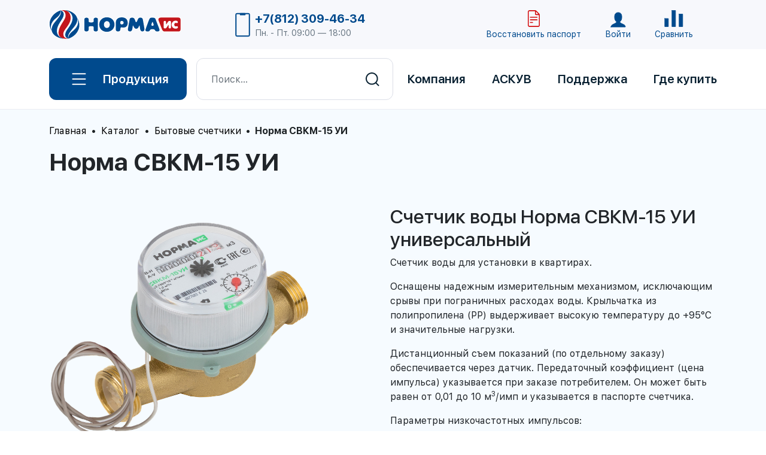

--- FILE ---
content_type: text/html
request_url: https://normais.ru/catalog/bytovye-schetchiki/norma-svkm-15-ui/
body_size: 34214
content:

<!DOCTYPE html>
<html lang="ru">

<head>
    <meta charset="utf-8">
    <meta name="viewport" content="width=device-width, initial-scale=1, shrink-to-fit=no">

    <title>Норма СВКМ-15 УИ</title>
    <meta name="format-detection" content="telephone=no" />

    <meta property="og:url" content="https://normais.ru/catalog/bytovye-schetchiki/norma-svkm-15-ui/">
    <meta property="og:type" content="website">
    <meta property="og:title" content="Норма СВКМ-15 УИ">
    <meta property="og:description" content="">
    <meta property="og:image" content="https://normais.ru/local/templates/classic/assets/images/logo.png">

    <meta http-equiv="X-UA-Compatible" content="IE=edge">
    <link rel="icon" href="/favicon.ico" type="image/x-icon" />
    <link rel="shortcut icon" type="image/x-icon" href="/favicon.ico" />
    <!-- <link rel="shortcut icon" href="/favicon.ico" type="image/x-icon" /> -->
    <!-- <meta name="theme-color" content="#6D365E"> -->

            <meta http-equiv="Content-Type" content="text/html; charset=UTF-8" />
<script data-skip-moving="true">(function(w, d) {var v = w.frameCacheVars = {"CACHE_MODE":"HTMLCACHE","storageBlocks":[],"dynamicBlocks":{"LkGdQn":"fa16759078da","uoeuTo":"9031db4ee3c0","bx_basketFKauiI":"05eb031724f9","XEVOpk":"9a5ca1b7479a","g8taYv":"8d9a01679c10","compareList7BAowd":"d41d8cd98f00","rIpOz9":"d9963d3f8b03","NMQc3w":"f32fc3b1e577"},"AUTO_UPDATE":true,"AUTO_UPDATE_TTL":120,"version":2};var inv = false;if (v.AUTO_UPDATE === false){if (v.AUTO_UPDATE_TTL && v.AUTO_UPDATE_TTL > 0){var lm = Date.parse(d.lastModified);if (!isNaN(lm)){var td = new Date().getTime();if ((lm + v.AUTO_UPDATE_TTL * 1000) >= td){w.frameRequestStart = false;w.preventAutoUpdate = true;return;}inv = true;}}else{w.frameRequestStart = false;w.preventAutoUpdate = true;return;}}var r = w.XMLHttpRequest ? new XMLHttpRequest() : (w.ActiveXObject ? new w.ActiveXObject("Microsoft.XMLHTTP") : null);if (!r) { return; }w.frameRequestStart = true;var m = v.CACHE_MODE; var l = w.location; var x = new Date().getTime();var q = "?bxrand=" + x + (l.search.length > 0 ? "&" + l.search.substring(1) : "");var u = l.protocol + "//" + l.host + l.pathname + q;r.open("GET", u, true);r.setRequestHeader("BX-ACTION-TYPE", "get_dynamic");r.setRequestHeader("X-Bitrix-Composite", "get_dynamic");r.setRequestHeader("BX-CACHE-MODE", m);r.setRequestHeader("BX-CACHE-BLOCKS", v.dynamicBlocks ? JSON.stringify(v.dynamicBlocks) : "");if (inv){r.setRequestHeader("BX-INVALIDATE-CACHE", "Y");}try { r.setRequestHeader("BX-REF", d.referrer || "");} catch(e) {}if (m === "APPCACHE"){r.setRequestHeader("BX-APPCACHE-PARAMS", JSON.stringify(v.PARAMS));r.setRequestHeader("BX-APPCACHE-URL", v.PAGE_URL ? v.PAGE_URL : "");}r.onreadystatechange = function() {if (r.readyState != 4) { return; }var a = r.getResponseHeader("BX-RAND");var b = w.BX && w.BX.frameCache ? w.BX.frameCache : false;if (a != x || !((r.status >= 200 && r.status < 300) || r.status === 304 || r.status === 1223 || r.status === 0)){var f = {error:true, reason:a!=x?"bad_rand":"bad_status", url:u, xhr:r, status:r.status};if (w.BX && w.BX.ready && b){BX.ready(function() {setTimeout(function(){BX.onCustomEvent("onFrameDataRequestFail", [f]);}, 0);});}w.frameRequestFail = f;return;}if (b){b.onFrameDataReceived(r.responseText);if (!w.frameUpdateInvoked){b.update(false);}w.frameUpdateInvoked = true;}else{w.frameDataString = r.responseText;}};r.send();var p = w.performance;if (p && p.addEventListener && p.getEntries && p.setResourceTimingBufferSize){var e = 'resourcetimingbufferfull';var h = function() {if (w.BX && w.BX.frameCache && w.BX.frameCache.frameDataInserted){p.removeEventListener(e, h);}else {p.setResourceTimingBufferSize(p.getEntries().length + 50);}};p.addEventListener(e, h);}})(window, document);</script>
<script data-skip-moving="true">(function(w, d, n) {var cl = "bx-core";var ht = d.documentElement;var htc = ht ? ht.className : undefined;if (htc === undefined || htc.indexOf(cl) !== -1){return;}var ua = n.userAgent;if (/(iPad;)|(iPhone;)/i.test(ua)){cl += " bx-ios";}else if (/Windows/i.test(ua)){cl += ' bx-win';}else if (/Macintosh/i.test(ua)){cl += " bx-mac";}else if (/Linux/i.test(ua) && !/Android/i.test(ua)){cl += " bx-linux";}else if (/Android/i.test(ua)){cl += " bx-android";}cl += (/(ipad|iphone|android|mobile|touch)/i.test(ua) ? " bx-touch" : " bx-no-touch");cl += w.devicePixelRatio && w.devicePixelRatio >= 2? " bx-retina": " bx-no-retina";if (/AppleWebKit/.test(ua)){cl += " bx-chrome";}else if (/Opera/.test(ua)){cl += " bx-opera";}else if (/Firefox/.test(ua)){cl += " bx-firefox";}ht.className = htc ? htc + " " + cl : cl;})(window, document, navigator);</script>


<link href="/bitrix/js/ui/design-tokens/dist/ui.design-tokens.css?173471709726358" type="text/css" rel="stylesheet"/>

<link href="/bitrix/js/main/popup/dist/main.popup.bundle.css?175112077731694" type="text/css" rel="stylesheet"/>
<link href="/bitrix/css/main/themes/blue/style.css?1734717121386" type="text/css" rel="stylesheet"/>
<link href="/local/templates/classic_twoi/components/bitrix/catalog/.default/style.css?17347168961122" type="text/css" rel="stylesheet"/>
<link href="/local/templates/classic_twoi/components/bitrix/catalog.compare.list/bootstrap_v4/style.css?1734716896674" type="text/css" rel="stylesheet"/>
<link href="/local/templates/classic_twoi/components/bitrix/catalog.element/.default/themes/blue/style.css?17347168961064" type="text/css" rel="stylesheet"/>
<link href="/local/templates/classic_twoi/components/bitrix/catalog.item/recommend/style.css?173471689626496" type="text/css" rel="stylesheet"/>
<link href="/local/templates/classic_twoi/components/bitrix/main.file.input/.default/style.css?17347168965013" type="text/css" rel="stylesheet"/>
<link href="/local/templates/classic_twoi/assets/css/app.min.css?1734716895412888" type="text/css" rel="stylesheet" data-template-style="true"/>
<link href="/local/templates/classic_twoi/components/bitrix/menu/top-nav/style.css?1734716896581" type="text/css" rel="stylesheet" data-template-style="true"/>
<link href="/local/templates/classic_twoi/components/bitrix/search.suggest.input/top/style.css?1734716896501" type="text/css" rel="stylesheet" data-template-style="true"/>
<link href="/local/templates/classic_twoi/components/bitrix/catalog.compare.list/top-small/style.css?17347168961265" type="text/css" rel="stylesheet" data-template-style="true"/>
<link href="/local/templates/classic_twoi/components/bitrix/menu/footer/style.css?1734716896581" type="text/css" rel="stylesheet" data-template-style="true"/>
<link href="/local/templates/classic_twoi/components/bitrix/menu/footer-nav/style.css?1734716896581" type="text/css" rel="stylesheet" data-template-style="true"/>




<script type="extension/settings" data-extension="currency.currency-core">{"region":"ru"}</script>



    <!-- Yandex.Metrika counter -->
        <noscript>
        <div><img src="https://mc.yandex.ru/watch/85870733" style="position:absolute; left:-9999px;" alt="" /></div>
    </noscript>
    <!-- /Yandex.Metrika counter -->

<!-- Global site tag (gtag.js) - Google Analytics -->
        </head>

<body class="">

    









    <div class="preloader">
        <div class="preloader__row">
            <div class="preloader__item"></div>
            <div class="preloader__item"></div>
        </div>
    </div>


    <div class="content-wrap min-vh-100 d-flex flex-column">

        <div class="mobile-menu">

            <div class="p-3 bg-primary">
                <div class="">
                    <div id="bxdynamic_LkGdQn_start" style="display:none"></div>


	<ul class="top-nav top-nav--level-0">

		
		
			
			
		<li class="top-nav__item top-nav__item--level-0 top-nav__item--catalog ">

							<span class="cursor-pointer top-nav__link top-nav__link--level-0 top-nav__link--catalog" data-clicked="0" data-children="1">
			
				
					<svg width="24" height="22" viewBox="0 0 24 22" fill="none" xmlns="http://www.w3.org/2000/svg">
						<path d="M1.5 2.25H22.5" stroke="#FCFBFB" stroke-width="2" stroke-linecap="round" />
						<path d="M1.5 11H22.5" stroke="#FCFBFB" stroke-width="2" stroke-linecap="round" />
						<path d="M1.5 19.75H22.5" stroke="#FCFBFB" stroke-width="2" stroke-linecap="round" />
					</svg>
					<span class="ms-lg-2">Продукция</span>

				
							</span>
						

							<div class="top-nav-wrap-ul">
					<ul class="top-nav top-nav--level-1">
					



			
			
		<li class="top-nav__item top-nav__item--level-1  ">

							<a href="/catalog/schetchiki-s-telemetriey/" class="top-nav__link top-nav__link--level-1 " data-clicked="0" data-children="0">
			
									Счетчики с телеметрией				
							</a>
						

					</li>

	



			
			
			<li class="top-nav__item top-nav__item--level-1  ">

									<a href="/catalog/bytovye-schetchiki/" class="top-nav__link top-nav__link--level-1 " data-clicked="0" data-children="0">
				
											Бытовые счетчики					

									</a>
				
							</li>

		
	


			
			
		<li class="top-nav__item top-nav__item--level-1  ">

							<a href="/catalog/obshchedomovye-schetchiki/" class="top-nav__link top-nav__link--level-1 " data-clicked="0" data-children="0">
			
									Общедомовые счетчики				
							</a>
						

					</li>

	



			
			
		<li class="top-nav__item top-nav__item--level-1  ">

							<a href="/catalog/promyshlennye-schetchiki/" class="top-nav__link top-nav__link--level-1 " data-clicked="0" data-children="0">
			
									Промышленные счетчики				
							</a>
						

					</li>

	



			
			
		<li class="top-nav__item top-nav__item--level-1  ">

							<a href="/catalog/mokrokhodnye-schetchiki/" class="top-nav__link top-nav__link--level-1 " data-clicked="0" data-children="0">
			
									Мокроходные счетчики				
							</a>
						

					</li>

	



			
			
		<li class="top-nav__item top-nav__item--level-1  ">

							<a href="/catalog/teploschetchiki/" class="top-nav__link top-nav__link--level-1 " data-clicked="0" data-children="0">
			
									Теплосчетчики				
							</a>
						

					</li>

	



			
			
		<li class="top-nav__item top-nav__item--level-1  ">

							<a href="/catalog/komponenty-dlya-askuv/" class="top-nav__link top-nav__link--level-1 " data-clicked="0" data-children="0">
			
									Компоненты для АСКУВ				
							</a>
						

					</li>

	



							</ul></li>			
			
		<li class="top-nav__item top-nav__item--level-0  ">

							<span class="cursor-pointer top-nav__link top-nav__link--level-0 " data-clicked="0" data-children="1">
			
									Поддержка				
							</span>
						

							<div class="top-nav-wrap-ul">
					<ul class="top-nav top-nav--level-1">
					



			
			
		<li class="top-nav__item top-nav__item--level-1  ">

							<a href="/vosstanovlenie-pasporta/" class="top-nav__link top-nav__link--level-1 " data-clicked="0" data-children="0">
			
									Восстановление паспорта				
							</a>
						

					</li>

	



			
			
		<li class="top-nav__item top-nav__item--level-1  ">

							<a href="/dokumentatsiya/" class="top-nav__link top-nav__link--level-1 " data-clicked="0" data-children="0">
			
									Документация				
							</a>
						

					</li>

	



			
			
		<li class="top-nav__item top-nav__item--level-1  ">

							<a href="/montazhnye-skhemy/" class="top-nav__link top-nav__link--level-1 " data-clicked="0" data-children="0">
			
									Монтажные схемы				
							</a>
						

					</li>

	



			
			
		<li class="top-nav__item top-nav__item--level-1  ">

							<a href="/faq/" class="top-nav__link top-nav__link--level-1 " data-clicked="0" data-children="0">
			
									Вопрос-ответ				
							</a>
						

					</li>

	



			
			
		<li class="top-nav__item top-nav__item--level-1  ">

							<a href="/press-kit/" class="top-nav__link top-nav__link--level-1 " data-clicked="0" data-children="0">
			
									Пресс-кит				
							</a>
						

					</li>

	



			
			
		<li class="top-nav__item top-nav__item--level-1  ">

							<a href="/videoinstruktsii/" class="top-nav__link top-nav__link--level-1 " data-clicked="0" data-children="0">
			
									Видеоинструкции				
							</a>
						

					</li>

	



			
			
		<li class="top-nav__item top-nav__item--level-1  ">

							<a href="/dostavka-i-oplata/" class="top-nav__link top-nav__link--level-1 " data-clicked="0" data-children="0">
			
									Доставка и оплата				
							</a>
						

					</li>

	



							</ul></li>			
			
		<li class="top-nav__item top-nav__item--level-0  ">

							<a href="https://normais.ru/askuv/" class="top-nav__link top-nav__link--level-0 " data-clicked="0" data-children="0">
			
									АСКУВ				
							</a>
						

					</li>

	



			
			
		<li class="top-nav__item top-nav__item--level-0  ">

							<span class="cursor-pointer top-nav__link top-nav__link--level-0 " data-clicked="0" data-children="1">
			
									Компания				
							</span>
						

							<div class="top-nav-wrap-ul">
					<ul class="top-nav top-nav--level-1">
					



			
			
		<li class="top-nav__item top-nav__item--level-1  ">

							<a href="/news/" class="top-nav__link top-nav__link--level-1 " data-clicked="0" data-children="0">
			
									Новости				
							</a>
						

					</li>

	



			
			
		<li class="top-nav__item top-nav__item--level-1  ">

							<a href="/company/" class="top-nav__link top-nav__link--level-1 " data-clicked="0" data-children="0">
			
									О нас				
							</a>
						

					</li>

	



			
			
		<li class="top-nav__item top-nav__item--level-1  ">

							<a href="/zavod/" class="top-nav__link top-nav__link--level-1 " data-clicked="0" data-children="0">
			
									Завод				
							</a>
						

					</li>

	



			
			
		<li class="top-nav__item top-nav__item--level-1  ">

							<a href="/kontakty/" class="top-nav__link top-nav__link--level-1 " data-clicked="0" data-children="0">
			
									Контакты				
							</a>
						

					</li>

	



							</ul></li>			
			
		<li class="top-nav__item top-nav__item--level-0  ">

							<a href="/gde-kupit/" class="top-nav__link top-nav__link--level-0 " data-clicked="0" data-children="0">
			
									Где купить				
							</a>
						

					</li>

	




	</ul>

<div id="bxdynamic_LkGdQn_end" style="display:none"></div>                </div>

            </div>

        </div>

        <header class="header">

            <div class="top-panel">
                <div class="container h-100">
                    <div class="d-flex h-100 justify-content-between">

						<div class="logo-time-work d-flex align-items-center">
							<!-- logo -->
							<div class="">
																	<a href="/"><img class="img-fluid" src="/local/templates/classic_twoi/assets/images/logo_norma.svg" alt=""></a>
															</div>

							<!-- phone/time work -->
							<div class="d-none d-lg-block">
								<span class="phone phone-top d-flex align-items-center">
									<svg width="25" height="41" viewBox="0 0 25 41" fill="none" xmlns="http://www.w3.org/2000/svg">
										<path fill-rule="evenodd" clip-rule="evenodd" d="M23.75 3.625V37.375C23.75 38.4105 22.9105 39.25 21.875 39.25H3.125C2.08947 39.25 1.25 38.4105 1.25 37.375V3.625C1.25 2.58947 2.08947 1.75 3.125 1.75H21.875C22.9105 1.75 23.75 2.58947 23.75 3.625V3.625Z" stroke="#004A8D" stroke-width="1.875" stroke-linecap="round" stroke-linejoin="round" />
										<rect x="16.25" y="1.75" width="1.875" height="7.5" transform="rotate(90 16.25 1.75)" stroke="#004A8D" stroke-width="1.875" stroke-linecap="round" stroke-linejoin="round" />
									</svg>
									<span class="d-block ms-2">
										<span class="d-none d-lg-block phone-top__num fw-bold text-primary">
    +7(812) 309-46-34
</span>
<a class="d-block d-lg-none phone-top__num fw-bold text-primary" href="tel:+78123094634">
    +7(812) 309-46-34
</a>										<span class="d-block time-work-header text-primary">
											Пн. - Пт. 09:00 — 18:00										</span>
									</span>
								</span>
							</div>
                        </div>
						
						<!-- mobile top buttons -->
						<div class="mobile-top-buttons d-flex d-lg-none align-items-center justify-content-end ms-4">

							<!-- mobile phone/time -->
							<div class="mobile-top-buttons__item ms-3">
								<button type="button"
									class="search-form-top__button top-nav__link hamburger--spring is-active"
									data-clicked="0" data-children="1">
									<svg width="20" height="20" viewBox="0 0 20 20" fill="none"
										xmlns="http://www.w3.org/2000/svg">
										<g clip-path="url(#clip0_1073_7717)">
											<path fill-rule="evenodd" clip-rule="evenodd"
												d="M2.35586 0.638689C2.57458 0.4203 2.83721 0.250887 3.12636 0.141677C3.4155 0.0324666 3.72456 -0.0140472 4.03304 0.00521808C4.34152 0.0244833 4.64238 0.109088 4.91569 0.253424C5.189 0.397761 5.42852 0.598535 5.61836 0.842439L7.86211 3.72494C8.27336 4.25369 8.41836 4.94244 8.25586 5.59244L7.57211 8.32994C7.53676 8.47173 7.53867 8.62024 7.57766 8.76108C7.61664 8.90191 7.69138 9.03027 7.79461 9.13369L10.8659 12.2049C10.9694 12.3084 11.098 12.3832 11.2391 12.4222C11.3801 12.4612 11.5289 12.463 11.6709 12.4274L14.4071 11.7437C14.7279 11.6635 15.0627 11.6573 15.3862 11.7255C15.7097 11.7937 16.0135 11.9346 16.2746 12.1374L19.1571 14.3799C20.1934 15.1862 20.2884 16.7174 19.3609 17.6437L18.0684 18.9362C17.1434 19.8612 15.7609 20.2674 14.4721 19.8137C11.1736 18.6531 8.1787 16.7647 5.70961 14.2887C3.23372 11.82 1.34537 8.82551 0.184612 5.52744C-0.267888 4.23994 0.138362 2.85619 1.06336 1.93119L2.35586 0.638689Z"
												fill="#082031" />
										</g>
										<defs>
											<clipPath id="clip0_1073_7717">
												<rect width="20" height="20" fill="white" />
											</clipPath>
										</defs>
									</svg>

									<span class="hamburger-box">
										<span class="hamburger-inner"></span>
									</span>
								</button>
								<div class="top-nav-wrap-ul">
									<div class="text-center">
										<span class="d-none d-lg-block phone-top__num fw-bold text-primary">
    +7(812) 309-46-34
</span>
<a class="d-block d-lg-none phone-top__num fw-bold text-primary" href="tel:+78123094634">
    +7(812) 309-46-34
</a>
										<span class="d-block time-work-header">
											Пн. - Пт. 09:00 — 18:00										</span>
									</div>
								</div>
							</div>

							<!-- mobile search -->
							<div class="mobile-top-buttons__item mobile-top-buttons__item-search ms-3">
								<button type="button"
									class="search-form-top__button top-nav__link hamburger--spring is-active"
									data-clicked="0" data-children="1">
									<svg width="20" height="20" viewBox="0 0 23 23" fill="none"
										xmlns="http://www.w3.org/2000/svg">
										<path fill-rule="evenodd" clip-rule="evenodd"
											d="M18.6207 10.3103C18.6207 14.9 14.9 18.6207 10.3103 18.6207C5.72067 18.6207 2 14.9 2 10.3103C2 5.72067 5.72067 2 10.3103 2C14.9 2 18.6207 5.72067 18.6207 10.3103ZM16.7647 18.351C14.998 19.771 12.7534 20.6207 10.3103 20.6207C4.6161 20.6207 0 16.0046 0 10.3103C0 4.6161 4.6161 0 10.3103 0C16.0046 0 20.6207 4.6161 20.6207 10.3103C20.6207 12.8412 19.7088 15.1591 18.1956 16.9534L22.828 21.5858L21.4138 23L16.7647 18.351Z"
											fill="#082031" />
									</svg>
									<span class="hamburger-box">
										<span class="hamburger-inner"></span>
									</span>
								</button>
								<div class="top-nav-wrap-ul">
									<div class="container">
										<div class="top-nav-wrap-ul__inner">
											
<form class="search-form-top" action="/search/index.php">

	
<IFRAME style="width:0px; height:0px; border: 0px;position: absolute;" src="javascript:''" name="qplSKIW_div_frame" id="qplSKIW_div_frame"></IFRAME>

<input name="q" id="qplSKIW" value="" class="search-form-top__input form-control" type="text" autocomplete="off" placeholder="Поиск..." />
	<button class="search-form-top__button" type="submit">
		<svg width="23" height="23" viewBox="0 0 23 23" fill="none"
		xmlns="http://www.w3.org/2000/svg">
		<path fill-rule="evenodd" clip-rule="evenodd"
			d="M18.6207 10.3103C18.6207 14.9 14.9 18.6207 10.3103 18.6207C5.72067 18.6207 2 14.9 2 10.3103C2 5.72067 5.72067 2 10.3103 2C14.9 2 18.6207 5.72067 18.6207 10.3103ZM16.7647 18.351C14.998 19.771 12.7534 20.6207 10.3103 20.6207C4.6161 20.6207 0 16.0046 0 10.3103C0 4.6161 4.6161 0 10.3103 0C16.0046 0 20.6207 4.6161 20.6207 10.3103C20.6207 12.8412 19.7088 15.1591 18.1956 16.9534L22.828 21.5858L21.4138 23L16.7647 18.351Z"
			fill="#082031" />

	</button>

	<!-- <input name="s" type="submit" value="Поиск" /> -->
</form>										</div>
									</div>
								</div>
							</div>

							<!-- hamburger -->
							<button
								class="mobile-catalog-open hamburger hamburger--border hamburger--spring d-flex align-items-center ms-3"
								type="button" aria-label="button-menu">
								<span class="hamburger-box">
									<span class="hamburger-inner"></span>
								</span>
							</button>
						</div>

						
						
						<div class="top-buttons mobile-bottom-buttons d-flex align-items-center justify-content-center">
							<!-- document -->
							<div class="top-buttons__item">
								<div class="document document-header text-center text-decoration-none text-accent">


									<a class="document-header__text text-decoration-none d-block" href="/vosstanovlenie-pasporta/">
<div>
<svg width="24" height="32" viewBox="0 0 16 24" fill="none"
	xmlns="http://www.w3.org/2000/svg">
	<path
		d="M14.8403 4.35865L11.1318 0.617121C10.7373 0.219146 10.221 0 9.67799 0H2.61734C1.45091 0 0.501953 1.01198 0.501953 2.25586V18.7441C0.501953 19.988 1.45091 21 2.61734 21H13.3866C14.553 21 15.502 19.988 15.502 18.7441V5.99739C15.502 5.38014 15.2608 4.78283 14.8403 4.35865ZM13.7197 4.92188H10.8481C10.7421 4.92188 10.6558 4.82988 10.6558 4.7168V1.83077L13.7197 4.92188ZM13.3866 19.7695H2.61734C2.08715 19.7695 1.6558 19.3095 1.6558 18.7441V2.25586C1.6558 1.69046 2.08715 1.23047 2.61734 1.23047H9.50195V4.7168C9.50195 5.50836 10.1058 6.15234 10.8481 6.15234H14.3481V18.7441C14.3481 19.3095 13.9168 19.7695 13.3866 19.7695Z"
		fill="#d30b0d" />
	<path
		d="M12.1173 8.20312H3.65578C3.33717 8.20312 3.07886 8.47859 3.07886 8.81836C3.07886 9.15813 3.33717 9.43359 3.65578 9.43359H12.1173C12.4359 9.43359 12.6942 9.15813 12.6942 8.81836C12.6942 8.47859 12.4359 8.20312 12.1173 8.20312Z"
		fill="#d30b0d" />
	<path
		d="M12.1173 11.4844H3.65578C3.33717 11.4844 3.07886 11.7598 3.07886 12.0996C3.07886 12.4394 3.33717 12.7148 3.65578 12.7148H12.1173C12.4359 12.7148 12.6942 12.4394 12.6942 12.0996C12.6942 11.7598 12.4359 11.4844 12.1173 11.4844Z"
		fill="#d30b0d" />
	<path
		d="M6.4527 14.7656H3.65578C3.33717 14.7656 3.07886 15.0411 3.07886 15.3809C3.07886 15.7206 3.33717 15.9961 3.65578 15.9961H6.4527C6.77132 15.9961 7.02963 15.7206 7.02963 15.3809C7.02963 15.0411 6.77132 14.7656 6.4527 14.7656Z"
		fill="#d30b0d" />
</svg>
</div>
Восстановить <br class="d-md-none"> паспорт
</a>								</div>
							</div>

							<!-- auth -->
							<div class="top-buttons__item">
								<div class="auth auth-header ">
									<div class="cursor-pointer top-nav__link auth-header__link text-decoration-none p-0"
										data-clicked="0" data-children="1">
										<svg width="32" height="32" viewBox="0 0 32 32" fill="none"
											xmlns="http://www.w3.org/2000/svg">
											<path
												d="M4 28C4 23.5 10 23.5 13 20.5C14.5 19 10 19 10 11.5C10 6.5005 11.9995 4 16 4C20.0005 4 22 6.5005 22 11.5C22 19 17.5 19 19 20.5C22 23.5 28 23.5 28 28H4Z"
												fill="#004A8D" stroke="#004A8D" stroke-linecap="round" />
										</svg>
										<div>
											Войти
										</div>
									</div>
									<div class="top-nav-wrap-ul">
										<a href="/auth/">Войти</a>
<a href="/auth/?register=yes">Зарегистрироваться</a>									</div>
								</div>
							</div>

							<!-- compare -->
							<div class="top-buttons__item">
								<div class="compare-top-wrap">
									<div id="bxdynamic_uoeuTo_start" style="display:none"></div>
<div id="compareList9J9wbd" class="d-flex">

			<a href="/catalog/compare/?action=#ACTION_CODE#" class="compare-link text-decoration-none text-center d-block">
			<svg width="32" height="32" viewBox="0 0 38 34" fill="none" xmlns="http://www.w3.org/2000/svg">
				<path fill-rule="evenodd" clip-rule="evenodd" d="M1 17L1 33H8.11111V17H1Z" fill="#004A8D" stroke="#004A8D" stroke-linecap="round" />
				<path fill-rule="evenodd" clip-rule="evenodd" d="M15.2222 1L15.2222 33H22.3333V1H15.2222Z" fill="#004A8D" stroke="#004A8D" stroke-linecap="round" />
				<path fill-rule="evenodd" clip-rule="evenodd" d="M29.4444 8.11112L29.4444 33H36.5555V8.11112H29.4444Z" fill="#004A8D" stroke="#004A8D" stroke-linecap="round" />
			</svg>

			<span class="d-block compare-link__text">Сравнить</span>
		</a>
	
	</div>

<div id="bxdynamic_uoeuTo_end" style="display:none"></div>								</div>
							</div>

							<!-- cart module -->
							<div class="top-buttons__item">
								<div class="cart-module-wrap d-flex align-items-center" id="bx_basketFKauiI">
    <a class="cart-module d-block text-decoration-none text-center" href="/personal/cart/">
    </a>


</div>
							</div>

						</div>
						

                    </div>
                </div>
            </div>

            <div class="top-panel-preloader"></div>

        </header>

        <div style="z-index:20" class="d-none d-lg-block position-sticky top-0">
            <div class="top-menu-wrap">
                <div class="container">
                    <div class="row justify-content-between align-items-center">

                        <!-- menu -->
                        <div class="col-auto d-flex align-items-center flex-fill">

							<div class="col-menu top-menu-catalog">
								<div id="bxdynamic_XEVOpk_start" style="display:none"></div>


	<ul class="top-nav top-nav--level-0">

		
		
			
			
		<li class="top-nav__item top-nav__item--level-0 top-nav__item--catalog ">

							<span class="cursor-pointer top-nav__link top-nav__link--level-0 top-nav__link--catalog" data-clicked="0" data-children="1">
			
				
					<svg width="24" height="22" viewBox="0 0 24 22" fill="none" xmlns="http://www.w3.org/2000/svg">
						<path d="M1.5 2.25H22.5" stroke="#FCFBFB" stroke-width="2" stroke-linecap="round" />
						<path d="M1.5 11H22.5" stroke="#FCFBFB" stroke-width="2" stroke-linecap="round" />
						<path d="M1.5 19.75H22.5" stroke="#FCFBFB" stroke-width="2" stroke-linecap="round" />
					</svg>
					<span class="ms-lg-2">Продукция</span>

				
							</span>
						

							<div class="top-nav-wrap-ul">
					<ul class="top-nav top-nav--level-1">
					



			
			
		<li class="top-nav__item top-nav__item--level-1  ">

							<a href="/catalog/schetchiki-s-telemetriey/" class="top-nav__link top-nav__link--level-1 " data-clicked="0" data-children="0">
			
									Счетчики с телеметрией				
							</a>
						

					</li>

	



			
			
			<li class="top-nav__item top-nav__item--level-1  ">

									<a href="/catalog/bytovye-schetchiki/" class="top-nav__link top-nav__link--level-1 " data-clicked="0" data-children="0">
				
											Бытовые счетчики					

									</a>
				
							</li>

		
	


			
			
		<li class="top-nav__item top-nav__item--level-1  ">

							<a href="/catalog/obshchedomovye-schetchiki/" class="top-nav__link top-nav__link--level-1 " data-clicked="0" data-children="0">
			
									Общедомовые счетчики				
							</a>
						

					</li>

	



			
			
		<li class="top-nav__item top-nav__item--level-1  ">

							<a href="/catalog/promyshlennye-schetchiki/" class="top-nav__link top-nav__link--level-1 " data-clicked="0" data-children="0">
			
									Промышленные счетчики				
							</a>
						

					</li>

	



			
			
		<li class="top-nav__item top-nav__item--level-1  ">

							<a href="/catalog/mokrokhodnye-schetchiki/" class="top-nav__link top-nav__link--level-1 " data-clicked="0" data-children="0">
			
									Мокроходные счетчики				
							</a>
						

					</li>

	



			
			
		<li class="top-nav__item top-nav__item--level-1  ">

							<a href="/catalog/teploschetchiki/" class="top-nav__link top-nav__link--level-1 " data-clicked="0" data-children="0">
			
									Теплосчетчики				
							</a>
						

					</li>

	



			
			
		<li class="top-nav__item top-nav__item--level-1  ">

							<a href="/catalog/komponenty-dlya-askuv/" class="top-nav__link top-nav__link--level-1 " data-clicked="0" data-children="0">
			
									Компоненты для АСКУВ				
							</a>
						

					</li>

	



	</div></ul></li>
	</ul>

<div id="bxdynamic_XEVOpk_end" style="display:none"></div>							</div>
	
							<!-- search -->
							<div class="col-search flex-fill ms-3">
								
<form class="search-form-top" action="/search/index.php">

	
<IFRAME style="width:0px; height:0px; border: 0px;position: absolute;" src="javascript:''" name="qT1YQ8m_div_frame" id="qT1YQ8m_div_frame"></IFRAME>

<input name="q" id="qT1YQ8m" value="" class="search-form-top__input form-control" type="text" autocomplete="off" placeholder="Поиск..." />
	<button class="search-form-top__button" type="submit">
		<svg width="23" height="23" viewBox="0 0 23 23" fill="none"
		xmlns="http://www.w3.org/2000/svg">
		<path fill-rule="evenodd" clip-rule="evenodd"
			d="M18.6207 10.3103C18.6207 14.9 14.9 18.6207 10.3103 18.6207C5.72067 18.6207 2 14.9 2 10.3103C2 5.72067 5.72067 2 10.3103 2C14.9 2 18.6207 5.72067 18.6207 10.3103ZM16.7647 18.351C14.998 19.771 12.7534 20.6207 10.3103 20.6207C4.6161 20.6207 0 16.0046 0 10.3103C0 4.6161 4.6161 0 10.3103 0C16.0046 0 20.6207 4.6161 20.6207 10.3103C20.6207 12.8412 19.7088 15.1591 18.1956 16.9534L22.828 21.5858L21.4138 23L16.7647 18.351Z"
			fill="#082031" />

	</button>

	<!-- <input name="s" type="submit" value="Поиск" /> -->
</form>							</div>

                        </div>



                        <!-- menu -->
                        <div class="col-auto">
                            <div id="bxdynamic_g8taYv_start" style="display:none"></div>


	<ul class="top-nav top-nav--level-0">

		
		
			
			
		<li class="top-nav__item top-nav__item--level-0  ">

							<span class="cursor-pointer top-nav__link top-nav__link--level-0 " data-clicked="0" data-children="1">
			
									Компания				
							</span>
						

							<div class="top-nav-wrap-ul">
					<ul class="top-nav top-nav--level-1">
					



			
			
		<li class="top-nav__item top-nav__item--level-1  ">

							<a href="/news/" class="top-nav__link top-nav__link--level-1 " data-clicked="0" data-children="0">
			
									Новости				
							</a>
						

					</li>

	



			
			
		<li class="top-nav__item top-nav__item--level-1  ">

							<a href="/company/" class="top-nav__link top-nav__link--level-1 " data-clicked="0" data-children="0">
			
									О нас				
							</a>
						

					</li>

	



			
			
		<li class="top-nav__item top-nav__item--level-1  ">

							<a href="/zavod/" class="top-nav__link top-nav__link--level-1 " data-clicked="0" data-children="0">
			
									Завод				
							</a>
						

					</li>

	



			
			
		<li class="top-nav__item top-nav__item--level-1  ">

							<a href="/kontakty/" class="top-nav__link top-nav__link--level-1 " data-clicked="0" data-children="0">
			
									Контакты				
							</a>
						

					</li>

	



							</ul></li>			
			
		<li class="top-nav__item top-nav__item--level-0  ">

							<a href="/askuv/" class="top-nav__link top-nav__link--level-0 " data-clicked="0" data-children="0">
			
									АСКУВ				
							</a>
						

					</li>

	



			
			
		<li class="top-nav__item top-nav__item--level-0  ">

							<span class="cursor-pointer top-nav__link top-nav__link--level-0 " data-clicked="0" data-children="1">
			
									Поддержка				
							</span>
						

							<div class="top-nav-wrap-ul">
					<ul class="top-nav top-nav--level-1">
					



			
			
		<li class="top-nav__item top-nav__item--level-1  ">

							<a href="/vosstanovlenie-pasporta/" class="top-nav__link top-nav__link--level-1 " data-clicked="0" data-children="0">
			
									Восстановление паспорта				
							</a>
						

					</li>

	



			
			
		<li class="top-nav__item top-nav__item--level-1  ">

							<a href="/dokumentatsiya/" class="top-nav__link top-nav__link--level-1 " data-clicked="0" data-children="0">
			
									Документация				
							</a>
						

					</li>

	



			
			
		<li class="top-nav__item top-nav__item--level-1  ">

							<a href="/montazhnye-skhemy/" class="top-nav__link top-nav__link--level-1 " data-clicked="0" data-children="0">
			
									Монтажные схемы				
							</a>
						

					</li>

	



			
			
		<li class="top-nav__item top-nav__item--level-1  ">

							<a href="/faq/" class="top-nav__link top-nav__link--level-1 " data-clicked="0" data-children="0">
			
									Вопрос-ответ				
							</a>
						

					</li>

	



			
			
		<li class="top-nav__item top-nav__item--level-1  ">

							<a href="/press-kit/" class="top-nav__link top-nav__link--level-1 " data-clicked="0" data-children="0">
			
									Пресс-кит				
							</a>
						

					</li>

	



			
			
		<li class="top-nav__item top-nav__item--level-1  ">

							<a href="/videoinstruktsii/" class="top-nav__link top-nav__link--level-1 " data-clicked="0" data-children="0">
			
									Видеоинструкции				
							</a>
						

					</li>

	



			
			
		<li class="top-nav__item top-nav__item--level-1  ">

							<a href="/dostavka-i-oplata/" class="top-nav__link top-nav__link--level-1 " data-clicked="0" data-children="0">
			
									Доставка и оплата				
							</a>
						

					</li>

	



							</ul></li>			
			
		<li class="top-nav__item top-nav__item--level-0  ">

							<a href="/gde-kupit/" class="top-nav__link top-nav__link--level-0 " data-clicked="0" data-children="0">
			
									Где купить				
							</a>
						

					</li>

	




	</ul>

<div id="bxdynamic_g8taYv_end" style="display:none"></div>                        </div>

						<!-- menu -->

                    </div>
                </div>
            </div>
        </div>

        <div class="page-content flex-grow-1">

            
            
<div class="card-product-wrap">
	<div class="container">
		<div class="row">
			<div class="col-12 mt-4">

				
<nav aria-label="breadcrumb">
    <ol class="breadcrumb" itemprop="http://schema.org/breadcrumb" itemscope itemtype="http://schema.org/BreadcrumbList">

            <li class="breadcrumb-item" id="bx_breadcrumb_0" itemprop="itemListElement" itemscope itemtype="http://schema.org/ListItem">
                <a class=" text-decoration-none" href="/" title="Главная" itemprop="item">
                    <span itemprop="name">Главная</span>
                </a>
                <meta itemprop="position" content="1" />
            </li>
            <li class="breadcrumb-item" id="bx_breadcrumb_1" itemprop="itemListElement" itemscope itemtype="http://schema.org/ListItem">
                <a class=" text-decoration-none" href="/catalog/" title="Каталог" itemprop="item">
                    <span itemprop="name">Каталог</span>
                </a>
                <meta itemprop="position" content="2" />
            </li>
            <li class="breadcrumb-item" id="bx_breadcrumb_2" itemprop="itemListElement" itemscope itemtype="http://schema.org/ListItem">
                <a class=" text-decoration-none" href="/catalog/bytovye-schetchiki/" title="Бытовые счетчики" itemprop="item">
                    <span itemprop="name">Бытовые счетчики</span>
                </a>
                <meta itemprop="position" content="3" />
            </li>
            <li class="breadcrumb-item active" aria-current="page">Норма СВКМ-15 УИ</li>
    </ol>
</nav>

				<h1 class="mb-0 fw-bold">Норма СВКМ-15 УИ</h1>

			</div>
		</div>
	</div>
</div>

<div class="container">

	<div class="row">

		<div class='col'>

			<div id="compareList7BAowd" class="d-none catalog-compare-list fixed bottom right " style="display: none;"><div id="bxdynamic_compareList7BAowd_start" style="display:none"></div><div id="bxdynamic_compareList7BAowd_end" style="display:none"></div>	</div>
			<!-- Карточка товара -->
</div></div></div><div class="card-product" id="bx_117848907_53" itemscope itemtype="http://schema.org/Product">
    <div class="card-product-wrap py-5">
        <div class="container">
            <div class="row">
                <div class="col-12">

                    <div class="row">

                        <!-- Левый блок, изображения -->
                        <div class="col-xxl-4 col-xl-5 col-lg-6">

                            <div class="slider slider-product product-item-detail-slider-container" id="bx_117848907_53_big_slider">

                                <!-- img big 570px × 420px -->
                                <div class="slider-wrap slider-wrap--product card-product__image-wrap card-product__image-wrap--big" data-entity="images-container">

                                                                                                                        <div class="card-product__image" data-entity="image" data-id="5770">
                                                <a data-fancybox="gallery" href="/upload/iblock/75d/c6vcuky20o0vkzuverhf044s7x6vk7ef/SVKM_15UI.png">
                                                    <img class="w-100" src="/upload/iblock/75d/c6vcuky20o0vkzuverhf044s7x6vk7ef/SVKM_15UI.png" />
                                                </a>
                                            </div>
                                                                                    <div class="card-product__image" data-entity="image" data-id="343">
                                                <a data-fancybox="gallery" href="/upload/iblock/96e/infni892h2a7ze10pfc3kdfg28fvxyyb.jpg">
                                                    <img class="w-100" src="/upload/iblock/96e/infni892h2a7ze10pfc3kdfg28fvxyyb.jpg" />
                                                </a>
                                            </div>
                                                                                    <div class="card-product__image" data-entity="image" data-id="344">
                                                <a data-fancybox="gallery" href="/upload/iblock/09c/lfz4ain6fmjx9hdg10nfo4gt137hxr52.jpg">
                                                    <img class="w-100" src="/upload/iblock/09c/lfz4ain6fmjx9hdg10nfo4gt137hxr52.jpg" />
                                                </a>
                                            </div>
                                                                            
                                </div>


                                                                    
                                        
                                            <div class="slider-wrap slider-wrap--product card-product__image-wrap card-product__image-wrap--small mt-3" id="bx_117848907_53_slider_cont_52" style="display: ;">
                                                                                                    <div class="card-product__image card-product__image--small" data-entity="slider-control" data-value="52_5770">
																																										<img class="w-100" data-lazy="/upload/resize_cache/iblock/75d/c6vcuky20o0vkzuverhf044s7x6vk7ef/163_130_2/SVKM_15UI.png" src="/upload/resize_cache/iblock/75d/c6vcuky20o0vkzuverhf044s7x6vk7ef/1_1_2/SVKM_15UI.png" alt="">
													</div>
                                                                                                    <div class="card-product__image card-product__image--small" data-entity="slider-control" data-value="52_343">
																																										<img class="w-100" data-lazy="/upload/resize_cache/iblock/96e/163_130_2/infni892h2a7ze10pfc3kdfg28fvxyyb.jpg" src="/upload/resize_cache/iblock/96e/1_1_2/infni892h2a7ze10pfc3kdfg28fvxyyb.jpg" alt="">
													</div>
                                                                                                    <div class="card-product__image card-product__image--small" data-entity="slider-control" data-value="52_344">
																																										<img class="w-100" data-lazy="/upload/resize_cache/iblock/09c/163_130_2/lfz4ain6fmjx9hdg10nfo4gt137hxr52.jpg" src="/upload/resize_cache/iblock/09c/1_1_2/lfz4ain6fmjx9hdg10nfo4gt137hxr52.jpg" alt="">
													</div>
                                                                                            </div>
                                                                                                            

                            </div>

                        </div>

                        <!-- Правый блок, Описание -->
                        <div class="col-xxxl-6 col-xxl-7 col-xl-6 col-lg-6 offset-xl-1 mt-4 mt-lg-0">

                            <div class="card-product__content-block">

                                <div class="card-product__content">
                                    
                                                                            <div class="h2">
	 Счетчик воды Норма СВКМ-15 УИ универсальный
</div>
<p>
	 Счетчик воды для установки в квартирах.
</p>
<p>
	 Оснащены надежным измерительным механизмом, исключающим срывы при пограничных расходах воды. Крыльчатка из полипропилена (PP) выдерживает высокую температуру до +95°С и значительные нагрузки.
</p>
<p>
	 Дистанционный съем показаний (по отдельному заказу) обеспечивается через датчик. Передаточный коэффициент (цена импульса) указывается при заказе потребителем. Он может быть равен от 0,01 до 10 м<sup>3</sup>/имп&nbsp;и указывается в паспорте счетчика.
</p>
<p>
	 Параметры низкочастотных импульсов:
</p>
<ul>
	<li>амплитуда импульсов – 3…3,8 В; </li>
	<li>полярность - положительная.</li>
</ul>
<p>
	 В цепи датчика может быть внешний источник питания постоянного тока напряжением не более 3,6 В.
</p>
<p>
	 Стабильная герметичность.
</p>
<p>
	 Длина базы - 110 мм.
</p>
<p>
	 Поставляется с комплектом монтажных частей.
</p>                                                                    </div>

                                <div class="mt-4">
                                    <!-- Right props (sku number) & variant of offers -->
                                    
                                                                                                                                            
                                                    <div class="mt-3" id="bx_117848907_53_skudiv">
                                                        
                                                            
                                                            <div class="d-block" data-entity="sku-line-block">
                                                                <p class="mb-1">Материал корпуса</p>

                                                                <div class="product-item-scu-container">
                                                                    <div class="product-item-scu-block">
                                                                        <div class="product-item-scu-list">

                                                                            <button class="show-product-item-scu mx-auto mx-sm-0"></button>
                                                                            <ul style="max-width: 180px;" class="product-item-scu-item-list mx-auto mx-sm-0" aria-label="Default select example">

                                                                                                                                                                    <li value="52" class="product-item-scu-item-text-container" title="Латунь" data-treevalue="54_15" data-onevalue="15" data-product-id="52">
                                                                                        Латунь                                                                                    </li>
                                                                                                                                                                    <li value="" class="product-item-scu-item-text-container" title="-" data-treevalue="54_0" data-onevalue="0" data-product-id="">
                                                                                        -                                                                                    </li>
                                                                                                                                                            </ul>

                                                                        </div>
                                                                    </div>
                                                                </div>
                                                            </div>
                                                                                                            </div>


                                                
                                                                            
                                                                                                                <!-- /Right props (sku number) & variant of offers -->
                                </div>

                                
                                <form class="">

                                                                            <div class="mt-3">
                                            <p class="mb-1">Температурный диапазон:</p>
                                            <ul class="card-product-nav-offers justify-content-center justify-content-sm-start">
                                                                                                    <li class="card-product-nav-offers__item">
                                                                                                                    <span class="card-product-nav-offers__link card-product-nav-offers__link--current">У</span>
                                                                                                            </li>
                                                                                                    <li class="card-product-nav-offers__item">
                                                                                                                    <a class="card-product-nav-offers__link" href="/catalog/bytovye-schetchiki/norma-svkm-15-gi/">Г</a>
                                                                                                            </li>
                                                                                                    <li class="card-product-nav-offers__item">
                                                                                                                    <a class="card-product-nav-offers__link" href="/catalog/bytovye-schetchiki/norma-svkm-15-khi/">Х</a>
                                                                                                            </li>
                                                                                            </ul>
                                        </div>
                                    
                                                                                                                
                                    
                                    <!-- Количество товаров -->
                                    <div class="mt-3 ">
                                        <p class="mb-1">Количество товаров:</p>
                                        <div class="buy__quantity d-flex align-items-center justify-content-center justify-content-sm-start">

                                            <div class="quantity basket-item-block-amount">

                                                <div class="d-flex align-items-center">

                                                    <span class="quantity__item quantity__item--minus basket-item-amount-btn-minus card-product__quantity-button cursor-pointer" onclick="if (BX('QUANTITY_52').value > 1) BX('QUANTITY_52').value--;">
                                                        <svg width="32" height="32" viewBox="0 0 42 42" fill="none" xmlns="http://www.w3.org/2000/svg">
                                                            <circle cx="20.9375" cy="20.7001" r="19.6053" fill="#F6FBFF" stroke="#004A8D" stroke-width="1.81232"></circle>
                                                            <path d="M11.588 20.6992H30.2871" stroke="#004A8D" stroke-width="3.11652" stroke-linecap="round" stroke-linejoin="round"></path>
                                                        </svg>
                                                    </span>

                                                    <div class="basket-item-amount-filed-block">
                                                        <input class="quantity__input basket-item-amount-filed" maxlength="18" type="text" name="quantity" value="1" id="QUANTITY_52">
                                                    </div>

                                                    <span class="quantity__item quantity__item--plus basket-item-amount-btn-plus cursor-pointer" onclick="BX('QUANTITY_52').value++;">
                                                        <svg width="32" height="32" viewBox="0 0 42 42" fill="none" xmlns="http://www.w3.org/2000/svg">
                                                            <circle cx="20.6991" cy="20.7011" r="19.6053" fill="#F6FBFF" stroke="#004A8D" stroke-width="1.81232"></circle>
                                                            <path d="M20.6995 10.7012V30.6989" stroke="#004A8D" stroke-width="3.11652" stroke-linecap="round" stroke-linejoin="round"></path>
                                                            <path d="M10.7 20.7002H30.6976" stroke="#004A8D" stroke-width="3.11652" stroke-linecap="round" stroke-linejoin="round"></path>
                                                        </svg>
                                                    </span>

                                                </div>

                                                <!-- <div class="basket-item-amount-field-description">шт</div> -->
                                            </div>

                                        </div>

                                    </div>

                                    <!-- Цена -->
                                    <div class="mt-4">

                                        <div class="row justify-content-center justify-content-sm-start">

                                            <div class="col-6">

                                                <div class="p-list-item-prices-wrap__price " id="bx_117848907_53_price">
                                                    1&nbsp;165 &#8381;                                                </div>

                                                <div class="p-list-item-prices-wrap__price d-none">
                                                    Под заказ
                                                </div>

                                                <div class="p-list-item-prices-wrap__price-desc text-muted ">
                                                    Указана розничная цена. <br /> Оптовые цены уточняйте <br /> в отделе продаж
                                                </div>
                                            </div>

                                            <div class="col-12" id="bx_117848907_53_basket_actions">
                                                <div class="row justify-content-center justify-content-sm-start align-items-center">
                                                    <div class="col-auto mt-3">
                                                                                                                    <button type="submit" class="btn btn-primary btn-primary--custom px-4 product-item-detail-buy-button " id="bx_117848907_53_buy_link" data-buy-link="?action=BUY&id=52">
                                                                Купить                                                            </button>

                                                            <button type="button" data-bs-toggle="modal" data-bs-target="#queryPrice_52" class="btn btn-primary px-4 d-none">
                                                                Запросить
                                                            </button>

                                                                                                            </div>

                                                    <div class="col-auto mt-3">

                                                        
                                                            
                                                                
                                                                <div class="p-list-item__comapre" data-id="52">
                                                                    <input class="d-none"  type="checkbox" data-id="52" id="compareid_52">
                                                                    <label for="compareid_52" data-id="52">
                                                                                                                                                    Сравнить
                                                                                                                                            </label>
                                                                </div>
                                                            
                                                                                                            </div>

                                                </div>

                                            </div>

                                        </div>

                                    </div>

                                </form>

                            </div>

                                                            <div class="special-block mt-5">
    <div class="text-center">
        <div class="fw-bold h5">Особенности</div>

        <div class="row">

            <div class="col-sm-4 mt-4">
                <div class="special-block__title text-primary d-flex flex-column align-items-center">
                    <svg width="42" height="42" viewBox="0 0 42 42" fill="none" xmlns="http://www.w3.org/2000/svg">
                        <path d="M26.5352 11.6056C26.5351 10.5607 26.2251 9.53937 25.6445 8.67067C25.0639 7.80197 24.2388 7.12494 23.2734 6.72519C22.308 6.32544 21.2458 6.22092 20.2211 6.42484C19.1963 6.62877 18.255 7.13199 17.5162 7.87087C16.7775 8.60974 16.2744 9.55109 16.0706 10.5759C15.8668 11.6007 15.9715 12.6629 16.3713 13.6282C16.7712 14.5935 17.4484 15.4186 18.3171 15.999C19.1859 16.5795 20.2073 16.8893 21.2522 16.8893C22.6529 16.8876 23.9958 16.3304 24.9862 15.3398C25.9766 14.3493 26.5337 13.0063 26.5352 11.6056ZM17.2204 11.6056C17.2206 10.8082 17.4572 10.0288 17.9003 9.36586C18.3433 8.70294 18.9731 8.18629 19.7098 7.88125C20.4465 7.57621 21.2571 7.49647 22.0392 7.65212C22.8212 7.80776 23.5395 8.1918 24.1033 8.75568C24.6671 9.31956 25.051 10.0379 25.2065 10.82C25.362 11.6021 25.2821 12.4127 24.9769 13.1493C24.6718 13.886 24.155 14.5156 23.492 14.9586C22.829 15.4016 22.0495 15.638 21.2522 15.638C20.1831 15.6368 19.1583 15.2115 18.4024 14.4556C17.6466 13.6996 17.2215 12.6746 17.2204 11.6056Z" fill="#004A8D" />
                        <path d="M42.4632 41.6543L37.3628 28.2831C37.3176 28.1647 37.2375 28.0629 37.1331 27.991C37.0287 27.9191 36.905 27.8806 36.7783 27.8805H27.1253C27.1843 27.7844 27.2429 27.6911 27.3019 27.5945C31.0161 21.4452 32.8852 16.066 32.8584 11.6084C32.859 8.53022 31.6366 5.57786 29.4604 3.40085C27.2841 1.22384 24.3321 0.000521676 21.2539 1.66809e-07C18.1757 -0.000521342 15.2233 1.2218 13.0463 3.39807C10.8693 5.57434 9.64599 8.52628 9.64547 11.6045C9.61866 16.066 11.4878 21.4459 15.202 27.5945C15.261 27.6921 15.3196 27.7854 15.3786 27.8805H5.72564C5.59891 27.8806 5.47518 27.9191 5.3708 27.991C5.26643 28.0629 5.18633 28.1647 5.14109 28.2831L0.0414503 41.6543C0.00511365 41.749 -0.0076105 41.8512 0.00437728 41.9519C0.0163651 42.0527 0.0527042 42.149 0.110255 42.2326C0.167806 42.3161 0.244837 42.3844 0.334694 42.4316C0.42455 42.4787 0.52453 42.5032 0.625993 42.503H41.8786C41.9801 42.5032 42.0801 42.4787 42.1699 42.4316C42.2598 42.3844 42.3368 42.3161 42.3944 42.2326C42.4519 42.149 42.4883 42.0527 42.5002 41.9519C42.5122 41.8512 42.4995 41.749 42.4632 41.6543ZM10.8971 11.6056C10.8974 10.2457 11.1655 8.89923 11.6861 7.64297C12.2067 6.38672 12.9696 5.2453 13.9314 4.2839C14.8931 3.3225 16.0348 2.55994 17.2912 2.03976C18.5476 1.51959 19.8942 1.25197 21.2541 1.25221C22.614 1.25244 23.9605 1.52052 25.2167 2.04113C26.473 2.56175 27.6144 3.3247 28.5758 4.28643C29.5372 5.24816 30.2997 6.38984 30.8199 7.64628C31.3401 8.90271 31.6077 10.2493 31.6075 11.6092C31.6611 20.4964 23.3524 31.4575 21.2523 34.086C19.1522 31.4586 10.8432 20.5003 10.8971 11.6056ZM20.7757 35.4803C20.8345 35.5494 20.9075 35.6048 20.9898 35.6429C21.0721 35.6809 21.1617 35.7006 21.2523 35.7006C21.343 35.7006 21.4325 35.6809 21.5148 35.6429C21.5971 35.6048 21.6701 35.5494 21.7289 35.4803C23.39 33.4567 24.9301 31.3366 26.3409 29.1311H36.3467L37.1476 31.2316L17.5945 38.1857L10.6251 29.1301H16.163C17.574 31.3359 19.1143 33.4564 20.7757 35.4803ZM17.5727 39.5203H17.5763L29.2411 35.3731L33.7655 41.2517H12.7076L17.5727 39.5203ZM6.15716 29.1301H9.04591L16.3543 38.6265L8.97405 41.2514H1.53409L6.15716 29.1301ZM35.346 41.2517L30.4806 34.9301L37.5952 32.3999L40.9712 41.2517H35.346Z" fill="#004A8D" />

                        <defs>
                            <clipPath id="clip0">
                                <rect width="42" height="42" fill="white" />
                            </clipPath>
                        </defs>
                    </svg>
                    <span class="mt-2">Производство в Гатчине</span>

                </div>
            </div>

            <div class="col-sm-4 mt-4">
                <div class="special-block__title text-primary d-flex flex-column align-items-center">
                    <svg width="42" height="42" viewBox="0 0 42 42" fill="none" xmlns="http://www.w3.org/2000/svg">
                        <path d="M35.1528 33.0212C37.4672 30.6437 39.0434 27.6145 39.682 24.3167C40.3206 21.0189 39.9928 17.6007 38.7403 14.4943C37.4878 11.3878 35.3666 8.73273 32.6452 6.86476C29.9237 4.99679 26.7242 3.99985 23.4512 4L2.61289 4C2.45034 4 2.29445 4.06633 2.17951 4.18441C2.06457 4.30249 2 4.46264 2 4.62963L2 14.0741C2 14.241 2.06457 14.4012 2.17951 14.5193C2.29445 14.6373 2.45034 14.7037 2.61289 14.7037L23.4512 14.7037C25.0767 14.7037 26.6356 15.367 27.785 16.5478C28.9344 17.7286 29.5801 19.3301 29.5801 21C29.5801 22.6698 28.9344 24.2713 27.785 25.4521C26.6356 26.6329 25.0767 27.2963 23.4512 27.2963L2.61289 27.2963C2.45034 27.2963 2.29445 27.3626 2.17951 27.4807C2.06457 27.5987 2 27.7589 2 27.9259L2 37.3703C2 37.5373 2.06457 37.6974 2.17951 37.8155C2.29445 37.9336 2.45034 37.9999 2.61289 37.9999L23.4512 37.9999C25.6252 38.006 27.7788 37.5691 29.7874 36.7145C31.7959 35.8599 33.6196 34.6046 35.1528 33.0212ZM3.22578 13.4444L3.22578 5.25926L8.12891 5.25926L8.12891 13.4444L3.22578 13.4444ZM3.22578 36.7407L3.22578 28.5555L8.12891 28.5555L8.12891 36.7407L3.22578 36.7407ZM9.35469 36.7407L9.35469 28.5555L23.4512 28.5555C25.4018 28.5555 27.2725 27.7595 28.6517 26.3425C30.031 24.9256 30.8059 23.0038 30.8059 21C30.8059 18.9961 30.031 17.0743 28.6517 15.6574C27.2725 14.2405 25.4018 13.4444 23.4512 13.4444L9.35469 13.4444L9.35469 5.25926L23.4512 5.25926C31.8999 5.25926 38.7735 12.3205 38.7735 21C38.7735 23.0671 38.3771 25.1139 37.6071 27.0237C36.8371 28.9334 35.7085 30.6687 34.2857 32.1303C32.8629 33.592 31.1737 34.7514 29.3148 35.5425C27.4558 36.3335 25.4633 36.7407 23.4512 36.7407L9.35469 36.7407Z" fill="#004A8D" />
                        <line x1="36.6" y1="2.45" x2="6.6" y2="42.45" stroke="#004A8D" stroke-width="1.5" />

                        <defs>
                            <clipPath id="clip0">
                                <rect width="42" height="42" fill="white" transform="translate(42) rotate(90)" />
                            </clipPath>
                        </defs>
                    </svg>
                    <span class="mt-2">Антимагнитная защита</span>

                </div>
            </div>

            <div class="col-sm-4 mt-4">
                <div class="special-block__title text-primary d-flex flex-column align-items-center">
                    <svg width="42" height="42" viewBox="0 0 42 42" fill="none" xmlns="http://www.w3.org/2000/svg">
                        <path d="M17.7244 8.52395C17.3727 8.52395 17.0878 8.81252 17.0878 9.16847C17.0878 9.52442 17.3727 9.813 17.7244 9.813H23.061C23.0612 9.813 23.0614 9.81309 23.0615 9.81309C23.0618 9.81309 23.0621 9.813 23.0623 9.813H24.2753C24.6269 9.813 24.9119 9.52442 24.9119 9.16847C24.9119 8.81252 24.6269 8.52395 24.2753 8.52395H24.2527C24.9355 7.30218 25.5142 5.58096 24.8614 4.19806C24.4921 3.41552 23.806 2.88709 22.8175 2.61416C22.811 2.61218 22.8043 2.61046 22.7976 2.60874C22.448 2.51378 22.0612 2.45028 21.6365 2.41934V1.40185H21.9151C22.2667 1.40185 22.5517 1.11327 22.5517 0.757322C22.5517 0.401372 22.2667 0.112796 21.9151 0.112796H21.6365V-0.355474C21.6365 -0.711424 21.3515 -1 20.9999 -1C20.6482 -1 20.3633 -0.711424 20.3633 -0.355474V0.11271H20.0847C19.733 0.11271 19.4481 0.401286 19.4481 0.757236C19.4481 1.11319 19.733 1.40176 20.0847 1.40176H20.3633V2.41925C19.938 2.45019 19.5509 2.51387 19.2009 2.609C19.1947 2.61064 19.1885 2.61227 19.1824 2.61407C18.1938 2.88701 17.5077 3.41543 17.1383 4.19806C16.4856 5.58096 17.0644 7.30227 17.7471 8.52395H17.7244ZM20.9999 3.68476C21.3281 3.68476 21.627 3.70384 21.8995 3.73985L21.6409 5.21392C21.6319 5.26565 21.5876 5.30321 21.5356 5.30321H20.4637C20.4118 5.30321 20.3675 5.26565 20.3585 5.21392L20.1 3.73993C20.3724 3.70384 20.6715 3.68476 20.9999 3.68476ZM18.2871 4.75381C18.4077 4.49824 18.6046 4.28872 18.8741 4.12441L19.1047 5.43925C19.2219 6.10732 19.7933 6.59226 20.4636 6.59226H21.5356C22.2059 6.59226 22.7774 6.10732 22.8945 5.43933L23.1253 4.12415C23.395 4.28855 23.592 4.49807 23.7127 4.75373C24.1993 5.78463 23.4837 7.48746 22.7465 8.52386H19.2534C18.516 7.48746 17.8004 5.78471 18.2871 4.75381ZM27.0857 14.3735C27.4373 14.3735 27.7223 14.0849 27.7223 13.729V13.2807C27.7223 12.9248 27.4373 12.6362 27.0857 12.6362C26.734 12.6362 26.4491 12.9248 26.4491 13.2807V13.729C26.4491 14.0849 26.734 14.3735 27.0857 14.3735ZM14.914 12.6362C14.5623 12.6362 14.2774 12.9248 14.2774 13.2807V13.729C14.2774 14.0849 14.5623 14.3735 14.914 14.3735C15.2656 14.3735 15.5506 14.0849 15.5506 13.729V13.2807C15.5506 12.9248 15.2656 12.6362 14.914 12.6362ZM24.0307 24.567C23.6791 24.567 23.3941 24.8556 23.3941 25.2115V25.7209C23.3941 26.0768 23.6791 26.3654 24.0307 26.3654C24.3824 26.3654 24.6673 26.0768 24.6673 25.7209V25.2115C24.6673 24.8556 24.3823 24.567 24.0307 24.567ZM41.9713 19.0691C41.8207 18.1722 40.8839 17.61 39.1078 17.3501C37.7872 17.1568 36.3502 17.174 35.5665 17.2045C35.1529 16.8072 34.529 16.5866 33.7055 16.5474C33.2969 16.5284 32.8948 16.6803 32.5991 16.9652C32.302 17.2514 32.1379 17.6366 32.1369 18.0497C32.1322 19.8466 31.5913 21.214 30.5294 22.1138C29.5648 22.9311 28.312 23.2109 27.433 23.1453V20.8246C27.433 20.0212 26.8258 19.3589 26.0516 19.2828C26.3408 18.3791 26.7048 17.4662 27.0448 16.8084C27.2127 16.4836 27.5406 16.2818 27.9006 16.2818H28.9037C28.904 16.2818 28.9043 16.2819 28.9046 16.2819C28.9048 16.2819 28.9052 16.2818 28.9054 16.2818H30.6811C30.8651 16.2818 31.0455 16.3155 31.2172 16.3819L31.8012 16.6081C32.1691 16.7505 32.583 16.6775 32.8814 16.4174C33.18 16.1574 33.313 15.7539 33.2288 15.3644L33.0667 14.6154C32.8566 13.6436 32.1472 12.844 31.2154 12.5284L30.465 12.2744C30.3638 12.2401 30.2747 12.172 30.2146 12.0826L30.0961 11.9067C29.7668 11.4181 29.2215 11.1265 28.6375 11.1265H26.1524C25.2555 11.1265 23.9857 11.0785 23.3164 10.6643C23.0411 10.4938 22.6991 10.4673 22.4017 10.5933C22.1072 10.7182 21.8881 10.9804 21.8158 11.2946C21.4265 12.9834 22.1014 13.8845 22.62 14.3077C22.0956 15.2864 21.466 16.6269 21.0001 18.1341C20.5343 16.6269 19.9047 15.2864 19.3803 14.3077C19.8989 13.8846 20.5738 12.9834 20.1844 11.2948C20.112 10.9804 19.8929 10.7182 19.5986 10.5933C19.3011 10.4673 18.9593 10.4938 18.6837 10.6644C18.0145 11.0786 16.7447 11.1265 15.8478 11.1265H13.3628C12.7787 11.1265 12.2334 11.4182 11.9041 11.9069L11.7856 12.0826C11.7254 12.1721 11.6364 12.2401 11.5351 12.2744L10.7848 12.5284C9.85287 12.844 9.14352 13.6436 8.93336 14.6154L8.77132 15.3645C8.68703 15.754 8.82012 16.1575 9.11865 16.4175C9.41718 16.6776 9.83123 16.7507 10.1989 16.6082L10.7828 16.3821C10.9545 16.3156 11.1349 16.2819 11.3189 16.2819H13.0946C13.0948 16.2819 13.0952 16.282 13.0954 16.282C13.0957 16.282 13.096 16.2819 13.0963 16.2819H14.0994C14.4594 16.2819 14.7873 16.4837 14.9552 16.8085C15.2953 17.4663 15.6592 18.3792 15.9483 19.2829C15.1741 19.359 14.567 20.0213 14.567 20.8247V23.1454C13.6884 23.2109 12.4352 22.9313 11.4706 22.1139C10.4086 21.2141 9.86773 19.8467 9.86314 18.0499C9.86204 17.6367 9.69796 17.2515 9.40088 16.9653C9.10524 16.6805 8.7029 16.5287 8.29454 16.5476C7.33768 16.5932 6.77093 16.8887 6.4365 17.2047C5.95845 17.1858 5.31878 17.1749 4.60672 17.2021C4.25531 17.2154 3.98123 17.5147 3.99438 17.8704C4.00763 18.226 4.30301 18.5055 4.65442 18.4902C5.30367 18.4656 6.0227 18.4713 6.67875 18.5064C6.90232 18.5177 7.11538 18.4106 7.24032 18.2229C7.3864 18.0033 7.79239 17.862 8.3543 17.8353C8.43935 17.8319 8.49656 17.8736 8.52304 17.8991C8.55343 17.9284 8.58967 17.9789 8.58984 18.0532C8.59689 20.7874 9.71596 22.3082 10.6534 23.1025C11.7798 24.0569 13.1917 24.4437 14.3226 24.4437C14.4058 24.4437 14.487 24.4409 14.5669 24.4368V28.8469C14.1645 29.3857 13.8222 29.5632 13.6377 29.5868C13.4607 29.3061 13.2994 28.1456 13.5749 26.6024C13.625 26.3223 13.4876 26.0423 13.2372 25.9132C12.9863 25.7842 12.6821 25.8368 12.488 26.0427C11.7598 26.8152 10.7606 27.5916 9.88054 28.069C9.02588 28.5325 8.44673 28.6258 8.2089 28.5147C8.25295 28.1967 8.74781 27.3176 9.79634 26.2019C10.0063 25.9785 10.0305 25.6358 9.85415 25.3843C9.67776 25.1329 9.35021 25.0434 9.07256 25.1704C7.13982 26.0563 5.00982 26.4235 4.47914 26.2316C4.52022 25.9066 5.12687 25.2182 6.50856 24.4944C6.78553 24.3493 6.91786 24.0226 6.82143 23.7224C6.72492 23.4224 6.42818 23.2368 6.11972 23.2848C3.7377 23.6541 2.39574 22.9095 2.23913 22.5885C2.29566 22.5078 2.61549 22.1558 4.04684 21.8008C4.3542 21.7244 4.55952 21.4312 4.52896 21.1123C4.49832 20.7934 4.24096 20.5457 3.92495 20.5309C2.13456 20.4467 1.56501 19.9645 1.40322 19.761C1.28948 19.618 1.25273 19.4713 1.28388 19.2856C1.29101 19.2432 1.39355 19.099 1.77729 18.9428C2.10349 18.81 2.26162 18.4346 2.13048 18.1044C1.99926 17.7741 1.62841 17.6139 1.3023 17.7468C0.553563 18.0515 0.124999 18.4965 0.028659 19.0693C-0.0638613 19.6195 0.0686379 20.1383 0.411557 20.5695C0.693617 20.9242 1.10274 21.2051 1.63546 21.4111C1.23711 21.7103 0.950976 22.0997 0.958446 22.6044C0.96269 22.8847 1.06947 23.3059 1.55448 23.7211C2.03754 24.1345 2.88711 24.5126 4.0566 24.6343C3.37407 25.2972 3.09074 25.9731 3.24463 26.6156C3.32204 26.9386 3.54214 27.2041 3.86443 27.3633C4.63863 27.7457 6.08764 27.5278 7.44556 27.1353C7.13371 27.6532 6.91701 28.1794 6.93449 28.6257C6.94706 28.9506 7.07217 29.2299 7.29617 29.4333C8.45531 30.4861 10.6048 29.318 12.1578 28.0745C12.1421 28.9109 12.2357 29.8504 12.6486 30.3988C12.9158 30.7537 13.2373 30.8523 13.46 30.8725C13.5072 30.8768 13.5543 30.8789 13.6017 30.8789C13.925 30.8789 14.2513 30.7792 14.5702 30.5871C14.5759 30.7063 14.5902 30.8232 14.6116 30.9375C14.0007 31.7855 13.6666 32.8118 13.6666 33.8638V34.9413C13.6666 36.0417 14.4019 36.9709 15.4011 37.2533V37.3384C15.4011 37.6129 15.1805 37.8361 14.9095 37.8361H12.7434L12.1149 36.0878C11.923 35.5543 11.3681 35.2598 10.8349 35.384L10.0566 33.2189C10.6144 32.9273 10.9664 32.3199 10.929 31.6748L10.8428 30.1962C10.8221 29.8408 10.5227 29.5703 10.1698 29.5908C9.81883 29.6117 9.55112 29.9168 9.57175 30.2721L9.6579 31.7506C9.66223 31.825 9.64177 31.8971 9.60298 31.9571L9.10235 30.5646C8.98216 30.2301 8.61709 30.0575 8.28639 30.1793C7.95604 30.3011 7.78568 30.671 7.90596 31.0055L8.40658 32.3981C8.33877 32.3774 8.27731 32.3355 8.23343 32.2757L7.36068 31.087C7.15069 30.8013 6.75208 30.7418 6.46994 30.9543C6.1878 31.1667 6.12906 31.5704 6.3388 31.8561L7.21163 33.0449C7.52017 33.465 8.00917 33.7008 8.50938 33.7008C8.62643 33.7008 8.74399 33.6863 8.86019 33.6599L9.63863 35.8252C9.15142 36.0769 8.91332 36.6637 9.10499 37.1973L10.9276 42.2671C11.0901 42.7189 11.5131 43 11.9626 43C12.0873 43 12.214 42.9783 12.3378 42.9328L13.2799 42.5856H13.2799C13.8499 42.3756 14.1449 41.7352 13.9375 41.1579L13.2069 39.1255H14.9095C15.8826 39.1255 16.6743 38.3239 16.6743 37.3386V37.2536C17.6735 36.9712 18.4089 36.042 18.4089 34.9415V33.8641C18.4089 33.809 18.4356 33.7574 18.4805 33.7262L19.5124 33.0079C19.5686 33.0213 19.6212 33.0479 19.6647 33.0879L20.1685 33.5512C20.2156 33.5945 20.2656 33.6322 20.3169 33.6669C20.2013 34.0633 19.8746 34.3851 19.4021 34.8228C18.5257 35.6346 17.3255 36.7465 18.5391 39.0416C18.6539 39.2586 18.8736 39.382 19.1009 39.382C19.2023 39.382 19.3051 39.3574 19.4008 39.3055C19.7107 39.1375 19.8275 38.7469 19.6616 38.4331C18.9149 37.0212 19.4218 36.5516 20.2615 35.7737C20.2951 35.7426 20.3293 35.7108 20.3637 35.6788V38.9987C20.3637 39.3546 20.6486 39.6432 21.0003 39.6432C21.352 39.6432 21.6369 39.3546 21.6369 38.9987V35.6788C21.6713 35.7108 21.7055 35.7425 21.7391 35.7737C22.5789 36.5516 23.0857 37.0212 22.339 38.4331C22.1731 38.7469 22.2899 39.1375 22.5998 39.3055C22.6955 39.3573 22.7983 39.382 22.8997 39.382C23.1269 39.382 23.3468 39.2586 23.4615 39.0416C24.6751 36.7465 23.4749 35.6346 22.5985 34.8228C22.1261 34.3851 21.7994 34.0633 21.6838 33.6669C21.7351 33.6322 21.7851 33.5945 21.8321 33.5512L22.3359 33.0879C22.3794 33.0479 22.432 33.0214 22.4882 33.0079L23.5201 33.7262C23.5649 33.7574 23.5917 33.809 23.5917 33.8641V34.9415C23.5917 36.042 24.327 36.9712 25.3262 37.2536V37.3386C25.3262 38.3239 26.1179 39.1255 27.091 39.1255H28.4507C28.8643 40.4579 30.0955 41.4272 31.5463 41.4272C32.0591 41.4272 32.57 41.3027 33.0239 41.0673C33.3367 40.9049 33.4605 40.5166 33.3001 40.1997C33.1397 39.8829 32.7561 39.7577 32.4433 39.92C32.1644 40.0647 31.8625 40.138 31.5463 40.138C30.4596 40.138 29.5755 39.2429 29.5755 38.1428C29.5755 37.0425 30.4596 36.1474 31.5463 36.1474C32.5772 36.1474 33.4407 36.9617 33.5123 38.0013C33.5368 38.3564 33.8408 38.624 34.1917 38.5994C34.5424 38.5747 34.8069 38.2667 34.7824 37.9117C34.6796 36.419 33.5859 35.2085 32.1829 34.9227V33.8643H32.4615C32.8132 33.8643 33.0981 33.5757 33.0981 33.2198C33.0981 32.8638 32.8132 32.5753 32.4615 32.5753H32.1829V32.1071C32.1829 31.7511 31.8979 31.4625 31.5463 31.4625C31.1947 31.4625 30.9097 31.7511 30.9097 32.1071V32.5753H30.6311C30.2795 32.5753 29.9945 32.8638 29.9945 33.2198C29.9945 33.5757 30.2795 33.8643 30.6311 33.8643H30.9097V34.9222C29.5212 35.203 28.4503 36.3839 28.3169 37.8362H27.0909C26.8199 37.8362 26.5993 37.613 26.5993 37.3385V37.2534C27.5984 36.971 28.3338 36.0419 28.3338 34.9414V33.8639C28.3338 32.8118 27.9998 31.7857 27.3888 30.9376C27.4103 30.8233 27.4245 30.7064 27.4302 30.5872C27.7492 30.7793 28.0756 30.8789 28.3988 30.8789C28.4461 30.8789 28.4932 30.8768 28.5404 30.8725C28.7631 30.8523 29.0846 30.7537 29.3518 30.3988C29.7647 29.8505 29.8583 28.911 29.8426 28.0745C30.9717 28.9785 32.4157 29.8429 33.5656 29.8427C33.9974 29.8427 34.3878 29.7208 34.7042 29.4333C34.9282 29.2299 35.0533 28.9506 35.0659 28.6257C35.0833 28.1794 34.8666 27.6532 34.5549 27.1353C35.9128 27.5278 37.3618 27.7458 38.136 27.3633C38.4583 27.2041 38.6784 26.9386 38.7558 26.6156C38.9097 25.9732 38.6263 25.2973 37.9438 24.6343C39.1131 24.5125 39.963 24.1345 40.4459 23.7211C40.931 23.3059 41.0378 22.8846 41.042 22.6044C41.0488 22.1483 40.823 21.7476 40.3695 21.4094C40.9001 21.2036 41.3076 20.9232 41.5889 20.5696C41.9314 20.1381 42.0639 19.6193 41.9713 19.0691ZM12.0642 41.6611L10.36 36.9206L10.9771 36.6931L12.6813 41.4337L12.0642 41.6611ZM30.162 13.5308L30.8114 13.7507C31.3206 13.9231 31.7082 14.36 31.823 14.8909L31.9044 15.2678L31.672 15.1778C31.3545 15.0549 31.0212 14.9926 30.6812 14.9926H29.6599C29.7714 14.5217 29.9449 14.0157 30.162 13.5308ZM23.8048 14.7997C24.0755 14.3017 23.934 13.6773 23.4756 13.3473C23.0758 13.0597 22.9138 12.5884 22.9919 11.9435C23.9091 12.3572 25.1435 12.4153 26.1522 12.4153H28.6373C28.8002 12.4153 28.9523 12.4966 29.044 12.6328L29.1196 12.745C28.7641 13.4816 28.496 14.2729 28.3563 14.9926H27.9005C27.0651 14.9926 26.305 15.4592 25.9167 16.2105C25.4899 17.0361 25.0467 18.1751 24.7195 19.275H22.0004C22.4547 17.496 23.2125 15.8891 23.8048 14.7997ZM11.3185 14.9926C10.9786 14.9926 10.6452 15.0549 10.3276 15.1779L10.0953 15.2678L10.1768 14.8909C10.2916 14.36 10.6792 13.9231 11.1883 13.7507L11.8377 13.5308C12.0548 14.0157 12.2284 14.5217 12.3399 14.9926H11.3185ZM14.0991 14.9926H13.6433C13.5035 14.2729 13.2355 13.4817 12.8801 12.745L12.9555 12.6329C13.0474 12.4966 13.1995 12.4153 13.3624 12.4153H15.8474C16.8562 12.4153 18.0907 12.3572 19.0077 11.9435C19.0859 12.5883 18.9239 13.0597 18.5241 13.3473C18.0656 13.6772 17.9241 14.3017 18.1949 14.7997C18.7873 15.8891 19.545 17.496 19.9993 19.2749H17.2802C16.9531 18.175 16.5098 17.036 16.083 16.2104C15.6946 15.4592 14.9345 14.9926 14.0991 14.9926ZM17.1351 33.8636V34.9411C17.1351 35.554 16.6425 36.0527 16.0371 36.0527C15.4318 36.0527 14.9392 35.5541 14.9392 34.9411V33.8636C14.9392 33.3054 15.0668 32.7568 15.3055 32.2594C15.7581 32.7152 16.3816 32.9973 17.0689 32.9973H17.418C17.237 33.2448 17.1351 33.5472 17.1351 33.8636ZM22.6781 31.7082C22.6769 31.7082 22.6758 31.7082 22.6747 31.7082H22.566C22.1633 31.7082 21.7775 31.8591 21.4794 32.1332L20.9999 32.5743L20.5203 32.1333C20.2223 31.8592 19.8364 31.7082 19.4337 31.7082H19.3253C19.3241 31.7082 19.3229 31.7082 19.3216 31.7082H17.069C16.3913 31.7082 15.84 31.15 15.84 30.4639V20.8244C15.84 20.6808 15.9553 20.564 16.0971 20.564H16.7983C16.7989 20.564 16.7996 20.5642 16.8003 20.5642C16.8011 20.5642 16.802 20.564 16.8028 20.564H20.792H20.7968H21.2018H21.2091H25.1972C25.198 20.564 25.1988 20.5642 25.1996 20.5642C25.2003 20.5642 25.201 20.564 25.2017 20.564H25.9028C26.0446 20.564 26.16 20.6808 26.16 20.8244V30.4639C26.16 31.15 25.6087 31.7082 24.9309 31.7082H22.6781V31.7082ZM27.0604 34.9411C27.0604 35.554 26.5678 36.0527 25.9624 36.0527C25.3571 36.0527 24.8646 35.5541 24.8646 34.9411V33.8636C24.8646 33.5473 24.7626 33.2448 24.5816 32.9973H24.9307C25.6181 32.9973 26.2414 32.7152 26.6941 32.2594C26.9327 32.7568 27.0604 33.3054 27.0604 33.8636V34.9411ZM40.5969 19.7609C40.4351 19.9643 39.8655 20.4465 38.0751 20.5307C37.759 20.5456 37.5018 20.7932 37.4711 21.1121C37.4406 21.4311 37.6459 21.7243 37.9532 21.8006C39.3846 22.1557 39.7044 22.5077 39.7609 22.5884C39.6043 22.9093 38.263 23.6539 35.8804 23.2846C35.5727 23.237 35.2752 23.4221 35.1786 23.7222C35.0821 24.0224 35.2146 24.3491 35.4914 24.4942C36.8731 25.218 37.4798 25.9065 37.5209 26.2314C36.9901 26.4233 34.86 26.0561 32.9274 25.1703C32.6499 25.0431 32.3223 25.1328 32.1458 25.3842C31.9695 25.6356 31.9937 25.9783 32.2037 26.2018C33.2523 27.3175 33.7471 28.1965 33.791 28.5145C33.5535 28.6255 32.9741 28.5325 32.1195 28.0688C31.2394 27.5914 30.2402 26.815 29.512 26.0425C29.318 25.8367 29.0137 25.7839 28.7628 25.913C28.5123 26.042 28.375 26.3222 28.4251 26.6022C28.7006 28.1455 28.5393 29.306 28.3623 29.5866C28.1777 29.563 27.8355 29.3855 27.4331 28.8467V24.437C28.5995 24.4969 30.1375 24.1267 31.3465 23.1023C32.284 22.308 33.403 20.7871 33.4101 18.053C33.4102 17.9787 33.4465 17.9282 33.4769 17.899C33.5034 17.8734 33.5626 17.8318 33.6456 17.8351C34.2075 17.8618 34.6135 18.0031 34.7596 18.2227C34.8846 18.4106 35.098 18.5178 35.3212 18.5062C36.5989 18.4378 37.9463 18.4827 38.9256 18.6259C40.3313 18.8316 40.6984 19.1796 40.7162 19.2853C40.7474 19.4711 40.7105 19.6178 40.5969 19.7609ZM17.969 24.567C17.6174 24.567 17.3324 24.8556 17.3324 25.2115V25.7209C17.3324 26.0768 17.6174 26.3654 17.969 26.3654C18.3207 26.3654 18.6056 26.0768 18.6056 25.7209V25.2115C18.6056 24.8556 18.3206 24.567 17.969 24.567ZM22.2171 25.2576C21.9521 25.0236 21.55 25.0517 21.3189 25.32C21.2715 25.375 21.167 25.4674 20.9998 25.4674C20.8326 25.4674 20.7281 25.375 20.6806 25.32C20.4496 25.0516 20.0474 25.0236 19.7824 25.2576C19.5173 25.4914 19.4898 25.8986 19.7207 26.167C20.0433 26.5416 20.5094 26.7566 20.9997 26.7566C21.49 26.7566 21.9561 26.5417 22.2787 26.167C22.5099 25.8986 22.4822 25.4914 22.2171 25.2576Z" fill="#004A8D" />

                        <defs>
                            <clipPath id="clip0">
                                <rect width="42" height="42" fill="white" />
                            </clipPath>
                        </defs>
                    </svg>
                    <span class="mt-2">Занесены в ФГИС "АРШИН"</span>

                </div>
            </div>

        </div>
    </div>
</div>                            
                        </div>

                    </div>

                </div>
            </div>
        </div>
    </div>
</div>


<div class="container"><div class="row"><div class="col-12">
<!-- свойства для вывода характеристик -->

<div class="mt-4">
    <div class="row">
        <!-- Описание, Характеристики, Доставка -->
        <div class="col-12">

            <div class="nav-tab-product-button-open d-flex d-sm-none" data-clicked="0"><span>Технические характеристики</span></div>

            <!-- !empty($arResult['DISPLAY_PROPERTIES']) || $arResult['SHOW_OFFERS_PROPS'] -->
            <ul class="nav nav-tab-product nav-pills mb-3" id="pills-tab" role="tablist">

                                    <li class="nav-tab-product__item nav-item" role="presentation">
                        <button class="nav-tab-product__link nav-link active" id="pills-specifications-tab" data-bs-toggle="pill" data-bs-target="#pills-specifications" type="button" role="tab" aria-controls="pills-specifications" aria-selected="true">Технические характеристики</button>
                    </li>
                
                                    <li class="nav-tab-product__item nav-item" role="presentation">
                        <button class="nav-tab-product__link nav-link" id="pills-documentations-tab" data-bs-toggle="pill" data-bs-target="#pills-documentations" type="button" role="tab" aria-controls="pills-documentations" aria-selected="false">Документация</button>
                    </li>
                
                                    <li class="nav-tab-product__item nav-item" role="presentation">
                        <button class="nav-tab-product__link nav-link" id="pills-drawing-tab" data-bs-toggle="pill" data-bs-target="#pills-drawing" type="button" role="tab" aria-controls="pills-drawing" aria-selected="false">Габаритный чертёж</button>
                    </li>
                
                                    <li class="nav-tab-product__item nav-item" role="presentation">
                        <button class="nav-tab-product__link nav-link" id="pills-warranty-tab" data-bs-toggle="pill" data-bs-target="#pills-warranty" type="button" role="tab" aria-controls="pills-warranty" aria-selected="false">Гарантия</button>
                    </li>
                
            </ul>

            <div class="tab-product tab-content mt-4" id="pills-tabContent">

                                    <div class="tab-product-pane tab-pane fade show active" id="pills-specifications" role="tabpanel" aria-labelledby="pills-specifications-tab">

                        <div class="row g-0">

                            <div class="col-xl-2 col-lg-3 col-md-4 d-flex align-items-center p-3 justify-content-center tab-product-pane__border-right">
                                <div class="tab-product-pane__title text-center">
                                    <div class="h4 fw-bold mb-0">Общее:</div>
                                </div>
                            </div>

                            <div class="col-xxxl-4 col-xxl-5 col-xl-6 col-lg-7 col-md-8 p-3 offset-lg-1">
                                <div class="row justify-content-between">

                                    <div class="p-feature__list-item">

                                                                                                                                    <div class="p-feature__item col-12 my-1">
                                                    <div class="row">
                                                        <div class="col">
                                                            <div class="p-feature__wrap">
                                                                <span class="p-feature__text">Конструкция счетчика</span>
                                                                <span class="p-feature__line"></span>
                                                            </div>
                                                        </div>
                                                        <div class="col-auto text-end">Механический</div>
                                                    </div>
                                                </div>
                                                                                                                                                                                <div class="p-feature__item col-12 my-1">
                                                    <div class="row">
                                                        <div class="col">
                                                            <div class="p-feature__wrap">
                                                                <span class="p-feature__text">Вид счетчика</span>
                                                                <span class="p-feature__line"></span>
                                                            </div>
                                                        </div>
                                                        <div class="col-auto text-end">Сухоходный</div>
                                                    </div>
                                                </div>
                                                                                                                                                                                <div class="p-feature__item col-12 my-1">
                                                    <div class="row">
                                                        <div class="col">
                                                            <div class="p-feature__wrap">
                                                                <span class="p-feature__text">Принцип работы</span>
                                                                <span class="p-feature__line"></span>
                                                            </div>
                                                        </div>
                                                        <div class="col-auto text-end">Одноструйный</div>
                                                    </div>
                                                </div>
                                                                                                                                                                                <div class="p-feature__item col-12 my-1">
                                                    <div class="row">
                                                        <div class="col">
                                                            <div class="p-feature__wrap">
                                                                <span class="p-feature__text">Рабочая температура, °С</span>
                                                                <span class="p-feature__line"></span>
                                                            </div>
                                                        </div>
                                                        <div class="col-auto text-end">+5...+95</div>
                                                    </div>
                                                </div>
                                                                                                                                                                                <div class="p-feature__item col-12 my-1">
                                                    <div class="row">
                                                        <div class="col">
                                                            <div class="p-feature__wrap">
                                                                <span class="p-feature__text">IP счетного устройства</span>
                                                                <span class="p-feature__line"></span>
                                                            </div>
                                                        </div>
                                                        <div class="col-auto text-end">IP43</div>
                                                    </div>
                                                </div>
                                                                                                                                                                                <div class="p-feature__item col-12 my-1">
                                                    <div class="row">
                                                        <div class="col">
                                                            <div class="p-feature__wrap">
                                                                <span class="p-feature__text">Минимальный расход воды (класс А), Qmin, м3/ч</span>
                                                                <span class="p-feature__line"></span>
                                                            </div>
                                                        </div>
                                                        <div class="col-auto text-end">0,06</div>
                                                    </div>
                                                </div>
                                                                                                                                                                                <div class="p-feature__item col-12 my-1">
                                                    <div class="row">
                                                        <div class="col">
                                                            <div class="p-feature__wrap">
                                                                <span class="p-feature__text">Минимальный расход воды (класс В), Qmin, м3/ч</span>
                                                                <span class="p-feature__line"></span>
                                                            </div>
                                                        </div>
                                                        <div class="col-auto text-end">0,03</div>
                                                    </div>
                                                </div>
                                                                                                                                                                                <div class="p-feature__item col-12 my-1">
                                                    <div class="row">
                                                        <div class="col">
                                                            <div class="p-feature__wrap">
                                                                <span class="p-feature__text">Минимальный расход воды (класс C), Qmin, м3/ч</span>
                                                                <span class="p-feature__line"></span>
                                                            </div>
                                                        </div>
                                                        <div class="col-auto text-end">0,015</div>
                                                    </div>
                                                </div>
                                                                                                                                                                                <div class="p-feature__item col-12 my-1">
                                                    <div class="row">
                                                        <div class="col">
                                                            <div class="p-feature__wrap">
                                                                <span class="p-feature__text">Переходный расход воды (класс А), Qt, м3/ч</span>
                                                                <span class="p-feature__line"></span>
                                                            </div>
                                                        </div>
                                                        <div class="col-auto text-end">0,15</div>
                                                    </div>
                                                </div>
                                                                                                                                                                                <div class="p-feature__item col-12 my-1">
                                                    <div class="row">
                                                        <div class="col">
                                                            <div class="p-feature__wrap">
                                                                <span class="p-feature__text">Переходный расход воды (класс B), Qt, м3/ч</span>
                                                                <span class="p-feature__line"></span>
                                                            </div>
                                                        </div>
                                                        <div class="col-auto text-end">0,12</div>
                                                    </div>
                                                </div>
                                                                                                                                                                                <div class="p-feature__item col-12 my-1">
                                                    <div class="row">
                                                        <div class="col">
                                                            <div class="p-feature__wrap">
                                                                <span class="p-feature__text">Переходный расход воды (класс C), Qt, м3/ч</span>
                                                                <span class="p-feature__line"></span>
                                                            </div>
                                                        </div>
                                                        <div class="col-auto text-end">0,023</div>
                                                    </div>
                                                </div>
                                                                                                                                                                                <div class="p-feature__item col-12 my-1">
                                                    <div class="row">
                                                        <div class="col">
                                                            <div class="p-feature__wrap">
                                                                <span class="p-feature__text">Номинальный расход воды, Qn, м3/ч</span>
                                                                <span class="p-feature__line"></span>
                                                            </div>
                                                        </div>
                                                        <div class="col-auto text-end">1,5</div>
                                                    </div>
                                                </div>
                                                                                                                                                                                <div class="p-feature__item col-12 my-1">
                                                    <div class="row">
                                                        <div class="col">
                                                            <div class="p-feature__wrap">
                                                                <span class="p-feature__text">Максимальный расход воды, Qmax, м3/ч</span>
                                                                <span class="p-feature__line"></span>
                                                            </div>
                                                        </div>
                                                        <div class="col-auto text-end">3,0</div>
                                                    </div>
                                                </div>
                                                                                                                                                                                <div class="p-feature__item col-12 my-1">
                                                    <div class="row">
                                                        <div class="col">
                                                            <div class="p-feature__wrap">
                                                                <span class="p-feature__text">Максимальное рабочее давление, МПа</span>
                                                                <span class="p-feature__line"></span>
                                                            </div>
                                                        </div>
                                                        <div class="col-auto text-end">1,6</div>
                                                    </div>
                                                </div>
                                                                                                                                                                                <div class="p-feature__item col-12 my-1">
                                                    <div class="row">
                                                        <div class="col">
                                                            <div class="p-feature__wrap">
                                                                <span class="p-feature__text">Потеря давления при Qmax, не более, МПа</span>
                                                                <span class="p-feature__line"></span>
                                                            </div>
                                                        </div>
                                                        <div class="col-auto text-end">0,1</div>
                                                    </div>
                                                </div>
                                                                                                                                                                                <div class="p-feature__item col-12 my-1">
                                                    <div class="row">
                                                        <div class="col">
                                                            <div class="p-feature__wrap">
                                                                <span class="p-feature__text">Порог чувствительности</span>
                                                                <span class="p-feature__line"></span>
                                                            </div>
                                                        </div>
                                                        <div class="col-auto text-end">не более 0,5qmin</div>
                                                    </div>
                                                </div>
                                                                                                                                                                                <div class="p-feature__item col-12 my-1">
                                                    <div class="row">
                                                        <div class="col">
                                                            <div class="p-feature__wrap">
                                                                <span class="p-feature__text">Емкость счетного устройства, м3</span>
                                                                <span class="p-feature__line"></span>
                                                            </div>
                                                        </div>
                                                        <div class="col-auto text-end">99999,999</div>
                                                    </div>
                                                </div>
                                                                                                                                                                                <div class="p-feature__item col-12 my-1">
                                                    <div class="row">
                                                        <div class="col">
                                                            <div class="p-feature__wrap">
                                                                <span class="p-feature__text">Цена деления младшего разряда счетного устройства, м3</span>
                                                                <span class="p-feature__line"></span>
                                                            </div>
                                                        </div>
                                                        <div class="col-auto text-end">0,0001</div>
                                                    </div>
                                                </div>
                                                                                                                                                                                <div class="p-feature__item col-12 my-1">
                                                    <div class="row">
                                                        <div class="col">
                                                            <div class="p-feature__wrap">
                                                                <span class="p-feature__text">Средняя интенсивность магнитного поля, низ/верх, не более,  мкТл</span>
                                                                <span class="p-feature__line"></span>
                                                            </div>
                                                        </div>
                                                        <div class="col-auto text-end">650/450</div>
                                                    </div>
                                                </div>
                                                                                                                                                                                <div class="p-feature__item col-12 my-1">
                                                    <div class="row">
                                                        <div class="col">
                                                            <div class="p-feature__wrap">
                                                                <span class="p-feature__text">Масса не более, кг</span>
                                                                <span class="p-feature__line"></span>
                                                            </div>
                                                        </div>
                                                        <div class="col-auto text-end">0,65</div>
                                                    </div>
                                                </div>
                                                                                                                                                                                <div class="p-feature__item col-12 my-1">
                                                    <div class="row">
                                                        <div class="col">
                                                            <div class="p-feature__wrap">
                                                                <span class="p-feature__text">Длина L1, мм</span>
                                                                <span class="p-feature__line"></span>
                                                            </div>
                                                        </div>
                                                        <div class="col-auto text-end">110</div>
                                                    </div>
                                                </div>
                                                                                                                                                                                <div class="p-feature__item col-12 my-1">
                                                    <div class="row">
                                                        <div class="col">
                                                            <div class="p-feature__wrap">
                                                                <span class="p-feature__text">Высота H, мм</span>
                                                                <span class="p-feature__line"></span>
                                                            </div>
                                                        </div>
                                                        <div class="col-auto text-end">82</div>
                                                    </div>
                                                </div>
                                                                                                                                                                                <div class="p-feature__item col-12 my-1">
                                                    <div class="row">
                                                        <div class="col">
                                                            <div class="p-feature__wrap">
                                                                <span class="p-feature__text">Ширина, мм</span>
                                                                <span class="p-feature__line"></span>
                                                            </div>
                                                        </div>
                                                        <div class="col-auto text-end">76</div>
                                                    </div>
                                                </div>
                                                                                                                                                                                <div class="p-feature__item col-12 my-1">
                                                    <div class="row">
                                                        <div class="col">
                                                            <div class="p-feature__wrap">
                                                                <span class="p-feature__text">Размер резьбы присоединения на патрубке G1, дюйм</span>
                                                                <span class="p-feature__line"></span>
                                                            </div>
                                                        </div>
                                                        <div class="col-auto text-end">3/4</div>
                                                    </div>
                                                </div>
                                                                                                                                                                                <div class="p-feature__item col-12 my-1">
                                                    <div class="row">
                                                        <div class="col">
                                                            <div class="p-feature__wrap">
                                                                <span class="p-feature__text">Размер резьбы присоединения на штуцере G2, дюйм</span>
                                                                <span class="p-feature__line"></span>
                                                            </div>
                                                        </div>
                                                        <div class="col-auto text-end">1/2</div>
                                                    </div>
                                                </div>
                                                                                                                                                                                <div class="p-feature__item col-12 my-1">
                                                    <div class="row">
                                                        <div class="col">
                                                            <div class="p-feature__wrap">
                                                                <span class="p-feature__text">Размер резьбы присоединения на гайке G1, дюйм</span>
                                                                <span class="p-feature__line"></span>
                                                            </div>
                                                        </div>
                                                        <div class="col-auto text-end">3/4</div>
                                                    </div>
                                                </div>
                                                                                    
                                        <div class="text-center mt-4">
                                            <div class="p-feature__btn btn btn-outline-primary px-0" data-clicked="0">Все характеристики</div>
                                        </div>

                                    </div>

                                </div>
                            </div>

                        </div>

                    </div>
                
                                    <div class="tab-product-pane tab-pane fade" id="pills-documentations" role="tabpanel" aria-labelledby="pills-documentations-tab">

                        <div class="row g-0">

                            <div class="col-xl-2 col-lg-3 col-md-4 d-flex align-items-center p-3 justify-content-center tab-product-pane__border-right">
                                <div class="tab-product-pane__title text-center">
                                    <div class="h4 fw-bold mb-0">Документация:</div>
                                </div>
                            </div>

                            <div class="col-xxxl-4 col-xxl-5 col-xl-6 col-lg-7 col-md-8 p-3 offset-lg-1">

                                                                    <ul style="display:block" class="card-product-documentation nav flex-column" data-id="52">
                                                                                    <li class="nav_item mb-2">
                                                <a class="nav_link nav_link--custom d-flex align-items-center" target="_blank" rel="nofollow" href="/download.php?id=7366">
                                                    <span class="align-self-start">
                                                        <svg width="24" height="24" viewBox="0 0 24 24" fill="none" xmlns="http://www.w3.org/2000/svg">
                                                            <path d="M13 3V9H19" stroke="#004A8D" stroke-linejoin="round"></path>
                                                            <path d="M19 8L14 3L5 3.00002L5 21L19 21L19 8Z" stroke="#004A8D" stroke-linecap="round" stroke-linejoin="round"></path>
                                                        </svg>
                                                    </span>
                                                    <span class="ms-1">Паспорт. Руководство по эксплуатации. Счетчики горячей и холодной воды крыльчатые НОРМА СВКМ Магнитозащищенные</span>
                                                </a>
                                            </li>
                                                                                    <li class="nav_item mb-2">
                                                <a class="nav_link nav_link--custom d-flex align-items-center" target="_blank" rel="nofollow" href="/download.php?id=364">
                                                    <span class="align-self-start">
                                                        <svg width="24" height="24" viewBox="0 0 24 24" fill="none" xmlns="http://www.w3.org/2000/svg">
                                                            <path d="M13 3V9H19" stroke="#004A8D" stroke-linejoin="round"></path>
                                                            <path d="M19 8L14 3L5 3.00002L5 21L19 21L19 8Z" stroke="#004A8D" stroke-linecap="round" stroke-linejoin="round"></path>
                                                        </svg>
                                                    </span>
                                                    <span class="ms-1">Свидетельство об утверждении типа СИ. Российская Федерация.pdf</span>
                                                </a>
                                            </li>
                                                                                    <li class="nav_item mb-2">
                                                <a class="nav_link nav_link--custom d-flex align-items-center" target="_blank" rel="nofollow" href="/download.php?id=347">
                                                    <span class="align-self-start">
                                                        <svg width="24" height="24" viewBox="0 0 24 24" fill="none" xmlns="http://www.w3.org/2000/svg">
                                                            <path d="M13 3V9H19" stroke="#004A8D" stroke-linejoin="round"></path>
                                                            <path d="M19 8L14 3L5 3.00002L5 21L19 21L19 8Z" stroke="#004A8D" stroke-linecap="round" stroke-linejoin="round"></path>
                                                        </svg>
                                                    </span>
                                                    <span class="ms-1">Свидетельство об утверждении типа СИ. Армения.pdf</span>
                                                </a>
                                            </li>
                                                                                    <li class="nav_item mb-2">
                                                <a class="nav_link nav_link--custom d-flex align-items-center" target="_blank" rel="nofollow" href="/download.php?id=10584">
                                                    <span class="align-self-start">
                                                        <svg width="24" height="24" viewBox="0 0 24 24" fill="none" xmlns="http://www.w3.org/2000/svg">
                                                            <path d="M13 3V9H19" stroke="#004A8D" stroke-linejoin="round"></path>
                                                            <path d="M19 8L14 3L5 3.00002L5 21L19 21L19 8Z" stroke="#004A8D" stroke-linecap="round" stroke-linejoin="round"></path>
                                                        </svg>
                                                    </span>
                                                    <span class="ms-1">Свидетельство об утверждении типа СИ. Беларусь (русский).pdf</span>
                                                </a>
                                            </li>
                                                                                    <li class="nav_item mb-2">
                                                <a class="nav_link nav_link--custom d-flex align-items-center" target="_blank" rel="nofollow" href="/download.php?id=349">
                                                    <span class="align-self-start">
                                                        <svg width="24" height="24" viewBox="0 0 24 24" fill="none" xmlns="http://www.w3.org/2000/svg">
                                                            <path d="M13 3V9H19" stroke="#004A8D" stroke-linejoin="round"></path>
                                                            <path d="M19 8L14 3L5 3.00002L5 21L19 21L19 8Z" stroke="#004A8D" stroke-linecap="round" stroke-linejoin="round"></path>
                                                        </svg>
                                                    </span>
                                                    <span class="ms-1">Свидетельство об утверждении типа СИ. Казахстан.pdf</span>
                                                </a>
                                            </li>
                                                                                    <li class="nav_item mb-2">
                                                <a class="nav_link nav_link--custom d-flex align-items-center" target="_blank" rel="nofollow" href="/download.php?id=350">
                                                    <span class="align-self-start">
                                                        <svg width="24" height="24" viewBox="0 0 24 24" fill="none" xmlns="http://www.w3.org/2000/svg">
                                                            <path d="M13 3V9H19" stroke="#004A8D" stroke-linejoin="round"></path>
                                                            <path d="M19 8L14 3L5 3.00002L5 21L19 21L19 8Z" stroke="#004A8D" stroke-linecap="round" stroke-linejoin="round"></path>
                                                        </svg>
                                                    </span>
                                                    <span class="ms-1">Свидетельство об утверждении типа СИ. Казахстан (русский).pdf</span>
                                                </a>
                                            </li>
                                                                                    <li class="nav_item mb-2">
                                                <a class="nav_link nav_link--custom d-flex align-items-center" target="_blank" rel="nofollow" href="/download.php?id=8373">
                                                    <span class="align-self-start">
                                                        <svg width="24" height="24" viewBox="0 0 24 24" fill="none" xmlns="http://www.w3.org/2000/svg">
                                                            <path d="M13 3V9H19" stroke="#004A8D" stroke-linejoin="round"></path>
                                                            <path d="M19 8L14 3L5 3.00002L5 21L19 21L19 8Z" stroke="#004A8D" stroke-linecap="round" stroke-linejoin="round"></path>
                                                        </svg>
                                                    </span>
                                                    <span class="ms-1">Свидетельство об утверждении типа СИ. Кыргызстан (киргизский).pdf</span>
                                                </a>
                                            </li>
                                                                                    <li class="nav_item mb-2">
                                                <a class="nav_link nav_link--custom d-flex align-items-center" target="_blank" rel="nofollow" href="/download.php?id=8008">
                                                    <span class="align-self-start">
                                                        <svg width="24" height="24" viewBox="0 0 24 24" fill="none" xmlns="http://www.w3.org/2000/svg">
                                                            <path d="M13 3V9H19" stroke="#004A8D" stroke-linejoin="round"></path>
                                                            <path d="M19 8L14 3L5 3.00002L5 21L19 21L19 8Z" stroke="#004A8D" stroke-linecap="round" stroke-linejoin="round"></path>
                                                        </svg>
                                                    </span>
                                                    <span class="ms-1">Свидетельство об утверждении типа СИ. Кыргызстан (русский).pdf</span>
                                                </a>
                                            </li>
                                                                                    <li class="nav_item mb-2">
                                                <a class="nav_link nav_link--custom d-flex align-items-center" target="_blank" rel="nofollow" href="/download.php?id=2814">
                                                    <span class="align-self-start">
                                                        <svg width="24" height="24" viewBox="0 0 24 24" fill="none" xmlns="http://www.w3.org/2000/svg">
                                                            <path d="M13 3V9H19" stroke="#004A8D" stroke-linejoin="round"></path>
                                                            <path d="M19 8L14 3L5 3.00002L5 21L19 21L19 8Z" stroke="#004A8D" stroke-linecap="round" stroke-linejoin="round"></path>
                                                        </svg>
                                                    </span>
                                                    <span class="ms-1">Свидетельство об утверждении типа СИ. Таджикистан (таджикский)</span>
                                                </a>
                                            </li>
                                                                                    <li class="nav_item mb-2">
                                                <a class="nav_link nav_link--custom d-flex align-items-center" target="_blank" rel="nofollow" href="/download.php?id=2813">
                                                    <span class="align-self-start">
                                                        <svg width="24" height="24" viewBox="0 0 24 24" fill="none" xmlns="http://www.w3.org/2000/svg">
                                                            <path d="M13 3V9H19" stroke="#004A8D" stroke-linejoin="round"></path>
                                                            <path d="M19 8L14 3L5 3.00002L5 21L19 21L19 8Z" stroke="#004A8D" stroke-linecap="round" stroke-linejoin="round"></path>
                                                        </svg>
                                                    </span>
                                                    <span class="ms-1">Свидетельство об утверждении типа СИ. Таджикистан (русский)</span>
                                                </a>
                                            </li>
                                                                                    <li class="nav_item mb-2">
                                                <a class="nav_link nav_link--custom d-flex align-items-center" target="_blank" rel="nofollow" href="/download.php?id=2394">
                                                    <span class="align-self-start">
                                                        <svg width="24" height="24" viewBox="0 0 24 24" fill="none" xmlns="http://www.w3.org/2000/svg">
                                                            <path d="M13 3V9H19" stroke="#004A8D" stroke-linejoin="round"></path>
                                                            <path d="M19 8L14 3L5 3.00002L5 21L19 21L19 8Z" stroke="#004A8D" stroke-linecap="round" stroke-linejoin="round"></path>
                                                        </svg>
                                                    </span>
                                                    <span class="ms-1">Схема подключения СВКМ-15И (4 провода)</span>
                                                </a>
                                            </li>
                                                                            </ul>
                                
                            </div>

                        </div>

                    </div>
                
                                    <div class="tab-product-pane tab-pane fade" id="pills-drawing" role="tabpanel" aria-labelledby="pills-drawing-tab">
                        <div class="row g-0">

                            <div class="col-xl-2 col-lg-3 col-md-4 d-flex align-items-center p-3 justify-content-center tab-product-pane__border-right">
                                <div class="tab-product-pane__title text-center">
                                    <div class="h4 fw-bold mb-0">Габаритный чертёж:</div>
                                </div>
                            </div>

                            <div class="col-xxxl-4 col-xxl-5 col-xl-6 col-lg-7 col-md-8 p-3 offset-lg-1">
                                                                    <div style="display:block" class="card-product-figure" data-id="52">
                                        <div class="row">
                                                                                            <div class="col-lg-6 my-3">
                                                    <a class="d-block card-product-figure__button" data-fancybox="" href="/upload/iblock/be5/0eu8i14rgt7466tczp2nv2y06id6j7mc.jpg">
														                                                        <img class="img-fluid" src="/upload/resize_cache/iblock/be5/500_250_1/0eu8i14rgt7466tczp2nv2y06id6j7mc.jpg" alt="">
                                                    </a>
                                                </div>
                                                                                    </div>
                                    </div>
                                                            </div>

                        </div>
                    </div>
                
                                    <div class="tab-product-pane tab-pane fade" id="pills-warranty" role="tabpanel" aria-labelledby="pills-warranty-tab">
                        <div class="row g-0">

                            <div class="col-xl-2 col-lg-3 col-md-4 d-flex align-items-center p-3 justify-content-center tab-product-pane__border-right">
                                <div class="tab-product-pane__title text-center">
                                    <div class="h4 fw-bold mb-0">Гарантия:</div>
                                </div>
                            </div>

                            <div class="col-xxxl-4 col-xxl-5 col-xl-6 col-lg-7 col-md-8 p-3 offset-lg-1">
                                Гарантийный срок эксплуатации 30 месяцев со дня ввода прибора в эксплуатацию, но не более 36 месяцев со дня первичной поверки.
При отсутствии в руководстве по эксплуатации даты ввода в эксплуатацию гарантийный срок эксплуатации отсчитывается со дня первичной поверки.                            </div>

                        </div>
                    </div>
                
            </div>

        </div>
    </div>
</div>


    </div></div></div>    <div style="background-color: #F6FBFF;" class="py-5 mt-5">
        <div class="container">
            <div class="row align-items-center">


                <div class="col-lg-6 align-self-start mt-4 order-2 order-lg-1">
                                            <div class="ratio ratio-16x9">
							<iframe src="https://rutube.ru/play/embed/4c3abad5dae1f42586f91468ea8cb7c1" 
								title=""
								frameBorder="0" 
								allow="clipboard-write; autoplay" 
								webkitAllowFullScreen 
								mozallowfullscreen 
								allowFullScreen>
							</iframe>

                                                    </div>


                                    </div>


                                    <div class="col offset-xl-1 mt-4 order-1 order-lg-2">
                        <div class="h1"><b>Как установить счетчик?</b></div>
<p>Счетчик устанавливается в помещении с температурой окружающего воздуха от +5 до +50°С и
относительной влажностью не более 80%.
</p>
<p>Место установки счетчика должно обеспечивать свободный доступ для осмотра, снятия показаний с прибора
и гарантировать его эксплуатацию без повреждений.
</p>
<p>Счетчик воды НОРМА устанавливается на горизонтальном, наклонном и вертикальном трубопроводе с восходящим или нисходящим потоком (устанавливать счетчик на горизонтальном трубопроводе шкалой вниз не допускается).
</p>
<p>
Прямые участки трубопровода при установке должны быть длиной не менее 3 Ду до и 1 Ду после счетчика, что
обеспечивается поставляемыми в комплекте присоединительными штуцерами.</p>
<p>Более подробно о требованиях к установке приборов учета и условиях их эксплуатации для продления срока службы можно узнать в паспорте изделия.</p>
                                            </div>
                


            </div>
        </div>
    </div>
    <div class="container"><div class="row"><div class="col-12">

												
					
					

						<div class="row bx-blue"> 	<div class="col">
				<div class="slider-wrap mt-5" data-entity="container-OQ3k9P">
			<!-- items-container -->
			<div class="text-center">
				<div class="h1 fw-bold">Вас может заинтересовать:</div>
			</div>
								<div class="slider slider-main-product product-item-list-col-4" data-entity="items-row">
															<div class="">
										
	<div class="product-item-container"
		id="bx_3966226736_45_362ce596257894d11ab5c1d73d13c755" data-entity="item">
		

<a class="slider-main-product-item text-decoration-none" href="/catalog/bytovye-schetchiki/norma-svkm-15-u/">
	<div class="slider-main-product-item__images">
				<img class="w-100" src="/upload/resize_cache/iblock/293/kqhgcigufjnki05qadakachbpl831432/420_366_2/SVKM_15U.jpg" alt="">
	</div>
	<div class="slider-main-product-item__title">Норма СВКМ-15 У</div>
</a>			</div>
														</div>
																	<div class="">
										
	<div class="product-item-container"
		id="bx_3966226736_31_c80764dfaf26ca80162484593ec7c29b" data-entity="item">
		

<a class="slider-main-product-item text-decoration-none" href="/catalog/bytovye-schetchiki/norma-svkm-15-g/">
	<div class="slider-main-product-item__images">
				<img class="w-100" src="/upload/resize_cache/iblock/459/420_366_2/qbmfip2r5eurdd77suqyspzlcavb1jar.jpg" alt="">
	</div>
	<div class="slider-main-product-item__title">Норма СВКМ-15 Г</div>
</a>			</div>
														</div>
																	<div class="">
										
	<div class="product-item-container"
		id="bx_3966226736_28_d0fb066f64e2309c4b241a491f76c62e" data-entity="item">
		

<a class="slider-main-product-item text-decoration-none" href="/catalog/bytovye-schetchiki/norma-svkm-15-kh/">
	<div class="slider-main-product-item__images">
				<img class="w-100" src="/upload/resize_cache/iblock/4f6/420_366_2/sphbsh2pezfo48t2uchgk6ka69ssaok6.jpg" alt="">
	</div>
	<div class="slider-main-product-item__title">Норма СВКМ-15 Х</div>
</a>			</div>
														</div>
																	<div class="">
										
	<div class="product-item-container"
		id="bx_3966226736_495_8e8f6cea7f5e44ced2966cbefca3ecfa" data-entity="item">
		

<a class="slider-main-product-item text-decoration-none" href="/catalog/bytovye-schetchiki/norma-protey-15/">
	<div class="slider-main-product-item__images">
				<img class="w-100" src="/upload/resize_cache/iblock/a29/8b5ryxlk0eq0o49o13hg4qolnbiwr5hp/420_366_2/PROTEY_LORA.jpg" alt="">
	</div>
	<div class="slider-main-product-item__title">Протей 15</div>
</a>			</div>
														</div>
													</div>
						<!-- items-container -->
		</div>
					</div>
</div> <!-- component-end -->				
					
									
			
		</div>

			</div>

</div>

<div style="background-color: #F6FBFF;" class="py-5 mt-5">
	<div class="container">
		<div class="row justify-content-center">
			<div class="col-xxxl-6 col-xxl-7 col-xl-10">

				
				<div class="text-center">
					<div class="h1 fw-bold">Остались вопросы?</div>
				</div>

				
<form action="/forms/callback/inline/sender.php" method="post" class="questions-product-form mt-4 needs-validation" enctype="multipart/form-data" data-is_ajax="true" data-form_id="inlineForm" data-form_instance="1">
<div class="row">

    <div class="col-lg-6">

        <div class="row">

            <div class="col-lg-12 col-sm-6 mt-3">
                <label for="questions-product-fio" class="form-label">ФИО</label>
                <input type="text" name="fio" value="" id="questions-product-fio" class="form-control" required><div class="invalid-feedback" data-error_attribute="fio"></div>            </div>

            <div class="col-lg-12 col-sm-6 mt-3">
                <label for="questions-product-phone" class="form-label">Номер телефона</label>
                <input type="text" name="phone" value="" id="questions-product-phone" class="form-control" data-inputmask="'mask': '9(999) 999-99-99'" required><div class="invalid-feedback" data-error_attribute="phone"></div>            </div>

            <div class="col-lg-12 col-sm-6 mt-3">
                <label for="questions-product-email" class="form-label">Email</label>
                <input type="email" name="email" value="" id="questions-product-email" class="form-control" aria-describedby="emailHelp" required><div class="invalid-feedback" data-error_attribute="email"></div>            </div>

            <div class="col-lg-12 col-sm-6 mt-3">
                <label for="questions-product-city" class="form-label">Город</label>
                <input type="text" name="city" value="" id="questions-product-city" class="form-control"><div class="invalid-feedback" data-error_attribute="city"></div>            </div>

        </div>

    </div>

    <div class="col-lg-6">

        <div class="mt-3">
            <label for="questions-product-comment" class="form-label">Комментарий</label>
            <textarea name="comment" id="questions-product-comment" class="form-control" placeholder="" rows="8" style="height: 211px;"></textarea><div class="invalid-feedback" data-error_attribute="comment"></div>        </div>

        <div class="mt-5">

            <div class="file-input">

	<ol class="webform-field-upload-list webform-field-upload-list-multiple	" id="mfi-mfifiles">
			</ol>

	
		<div class="webform-field-upload w-100" id="mfi-mfifiles-button">
			
			<div class="row">

				<div class="col-sm-6 col-sm mt-3 mt-sm-0">

					
						<label for="questions-product-file" class="webform-small-button webform-button-upload position-relative questions-product-form__label-file questions-product-form__label-file--text form-label"><b>Прикрепить файл</b> (не более 10 МБ) (формат: doc,docx,rtf,jpg,pdf,png)</label>

						

					
				</div>

				<div class="col-sm-6 mt-3 mt-sm-0">
					<div class="d-grid gap-2 justify-content-end" style="cursor: pointer">
						<label for="questions-product-file" class="webform-small-button webform-button-upload w-100 position-relative questions-product-form__label-file btn btn-outline-primary">Выбрать файл</label>
					</div>
				</div>

			</div>

			
			
							<input type="file" id="file_input_mfifiles"  multiple="multiple" />
			
		
				</div>
</div>            <!-- <input class="form-control d-none" type="file" id="questions-product-file" multiple> -->

        </div>

    </div>

    <div class="col-12">
        <div class="g-recaptcha" name="g-recaptcha-response" data-sitekey="6LcrgMkcAAAAABROallDh6vtJHKF3dT7qi6L0DNW"></div>
        <div data-error_attribute="g-recaptcha-response" class="invalid-feedback d-block"></div>
    </div>

    <div class="col-12 mt-3">

        <div class="form-check">
            <div class="custom-control custom-checkbox"><input type="checkbox" name="agree" class="form-check-input" id="questions-product-agree" required  value="1"><label class="form-check-label" for="questions-product-agree">Я согласен с условиями на <a href="/obrabotka-personalnykh-dannykh-oferta/"><u>обработку персональных данных</u></a></label><div class="invalid-feedback" data-error_attribute="agree"></div></div>        </div>

        <input type="hidden" name="page-path" value="http://normais.ru:443/catalog/bytovye-schetchiki/norma-svkm-15-ui/" placeholder=""><div class="invalid-feedback" data-error_attribute="page-path"></div>
        <div class="mt-3">
            <button type="submit" class="btn btn-primary btn-primary--custom px-4">Отправить</button>
        </div>

    </div>

</div>

</form>			</div>
		</div>
	</div>
</div>
        </div>

            </div>
        </div>
        </div>
    
    <footer class="footer">

        <div class="container">
            <div class="row">

                <div class="col-12">
                    <div class="row justify-content-between">

                        <div class="col-xxl-6 col-xl-7 col-lg-8 order-2 order-lg-1 mt-4 mt-lg-0">

                            <div id="bxdynamic_rIpOz9_start" style="display:none"></div>


	<ul class="footer-nav footer-nav--level-0">

		
		
			
			
		<li class="footer-nav__item footer-nav__item--level-0 ">

							<span class="footer-nav__link d-inline-flex footer-nav__link--level-0" data-clicked="0" data-child="1">
			
				Продукция
							</span>
			
							<ul class="footer-nav list-unstyled footer-nav--level-1">
				



			
			
		<li class="footer-nav__item footer-nav__item--level-1 ">

							<a href="/catalog/schetchiki-s-telemetriey/" class="footer-nav__link d-inline-flex footer-nav__link--level-1" data-clicked="0" data-child="0">
			
				Счетчики с телеметрией
							</a>
			
					</li>
	



			
			
			<li class="footer-nav__item footer-nav__item--level-1 ">

									<a href="/catalog/bytovye-schetchiki/" class="footer-nav__link d-inline-flex footer-nav__link--level-1" data-clicked="0" data-child="0">
				
					Бытовые счетчики
									</a>
								

							</li>

		
	


			
			
		<li class="footer-nav__item footer-nav__item--level-1 ">

							<a href="/catalog/obshchedomovye-schetchiki/" class="footer-nav__link d-inline-flex footer-nav__link--level-1" data-clicked="0" data-child="0">
			
				Общедомовые счетчики
							</a>
			
					</li>
	



			
			
		<li class="footer-nav__item footer-nav__item--level-1 ">

							<a href="/catalog/promyshlennye-schetchiki/" class="footer-nav__link d-inline-flex footer-nav__link--level-1" data-clicked="0" data-child="0">
			
				Промышленные счетчики
							</a>
			
					</li>
	



			
			
		<li class="footer-nav__item footer-nav__item--level-1 ">

							<a href="/catalog/mokrokhodnye-schetchiki/" class="footer-nav__link d-inline-flex footer-nav__link--level-1" data-clicked="0" data-child="0">
			
				Мокроходные счетчики
							</a>
			
					</li>
	



			
			
		<li class="footer-nav__item footer-nav__item--level-1 ">

							<a href="/catalog/teploschetchiki/" class="footer-nav__link d-inline-flex footer-nav__link--level-1" data-clicked="0" data-child="0">
			
				Теплосчетчики
							</a>
			
					</li>
	



			
			
		<li class="footer-nav__item footer-nav__item--level-1 ">

							<a href="/catalog/komponenty-dlya-askuv/" class="footer-nav__link d-inline-flex footer-nav__link--level-1" data-clicked="0" data-child="0">
			
				Компоненты для АСКУВ
							</a>
			
					</li>
	



							</ul></li>			
			
		<li class="footer-nav__item footer-nav__item--level-0 ">

							<span class="footer-nav__link d-inline-flex footer-nav__link--level-0" data-clicked="0" data-child="1">
			
				Поддержка
							</span>
			
							<ul class="footer-nav list-unstyled footer-nav--level-1">
				



			
			
		<li class="footer-nav__item footer-nav__item--level-1 ">

							<a href="/vosstanovlenie-pasporta/" class="footer-nav__link d-inline-flex footer-nav__link--level-1" data-clicked="0" data-child="0">
			
				Восстановление паспорта
							</a>
			
					</li>
	



			
			
		<li class="footer-nav__item footer-nav__item--level-1 ">

							<a href="/dokumentatsiya/" class="footer-nav__link d-inline-flex footer-nav__link--level-1" data-clicked="0" data-child="0">
			
				Документация
							</a>
			
					</li>
	



			
			
		<li class="footer-nav__item footer-nav__item--level-1 ">

							<a href="/montazhnye-skhemy/" class="footer-nav__link d-inline-flex footer-nav__link--level-1" data-clicked="0" data-child="0">
			
				Монтажные схемы
							</a>
			
					</li>
	



			
			
		<li class="footer-nav__item footer-nav__item--level-1 ">

							<a href="/faq/" class="footer-nav__link d-inline-flex footer-nav__link--level-1" data-clicked="0" data-child="0">
			
				Вопрос-ответ
							</a>
			
					</li>
	



			
			
		<li class="footer-nav__item footer-nav__item--level-1 ">

							<a href="/press-kit/" class="footer-nav__link d-inline-flex footer-nav__link--level-1" data-clicked="0" data-child="0">
			
				Пресс-кит
							</a>
			
					</li>
	



			
			
		<li class="footer-nav__item footer-nav__item--level-1 ">

							<a href="/videoinstruktsii/" class="footer-nav__link d-inline-flex footer-nav__link--level-1" data-clicked="0" data-child="0">
			
				Видеоинструкции
							</a>
			
					</li>
	



			
			
		<li class="footer-nav__item footer-nav__item--level-1 ">

							<a href="/dostavka-i-oplata/" class="footer-nav__link d-inline-flex footer-nav__link--level-1" data-clicked="0" data-child="0">
			
				Доставка и оплата
							</a>
			
					</li>
	



							</ul></li>			
			
		<li class="footer-nav__item footer-nav__item--level-0 ">

							<span class="footer-nav__link d-inline-flex footer-nav__link--level-0" data-clicked="0" data-child="1">
			
				Компания
							</span>
			
							<ul class="footer-nav list-unstyled footer-nav--level-1">
				



			
			
		<li class="footer-nav__item footer-nav__item--level-1 ">

							<a href="/news/" class="footer-nav__link d-inline-flex footer-nav__link--level-1" data-clicked="0" data-child="0">
			
				Новости
							</a>
			
					</li>
	



			
			
		<li class="footer-nav__item footer-nav__item--level-1 ">

							<a href="/company/" class="footer-nav__link d-inline-flex footer-nav__link--level-1" data-clicked="0" data-child="0">
			
				О нас
							</a>
			
					</li>
	



			
			
		<li class="footer-nav__item footer-nav__item--level-1 ">

							<a href="/zavod/" class="footer-nav__link d-inline-flex footer-nav__link--level-1" data-clicked="0" data-child="0">
			
				Завод
							</a>
			
					</li>
	



			
			
		<li class="footer-nav__item footer-nav__item--level-1 ">

							<a href="/kontakty/" class="footer-nav__link d-inline-flex footer-nav__link--level-1" data-clicked="0" data-child="0">
			
				Контакты
							</a>
			
					</li>
	



							</ul></li>			
			
		<li class="footer-nav__item footer-nav__item--level-0 ">

							<a href="/gde-kupit/" class="footer-nav__link d-inline-flex footer-nav__link--level-0" data-clicked="0" data-child="0">
			
				Где купить
							</a>
			
					</li>
	



			
			
		<li class="footer-nav__item footer-nav__item--level-0 ">

							<span class="footer-nav__link d-inline-flex footer-nav__link--level-0" data-clicked="0" data-child="1">
			
				Услуги
							</span>
			
							<ul class="footer-nav list-unstyled footer-nav--level-1">
				



			
			
		<li class="footer-nav__item footer-nav__item--level-1 ">

							<a href="/poverka-schetchikov/" class="footer-nav__link d-inline-flex footer-nav__link--level-1" data-clicked="0" data-child="0">
			
				Поверка счетчиков
							</a>
			
					</li>
	



			
			
		<li class="footer-nav__item footer-nav__item--level-1 ">

							<a href="/izgotovlenie-latunnykh-izdeliy/" class="footer-nav__link d-inline-flex footer-nav__link--level-1" data-clicked="0" data-child="0">
			
				Изготовление латунных изделий
							</a>
			
					</li>
	



							</ul></li>			
			
		<li class="footer-nav__item footer-nav__item--level-0 ">

							<a href="/askuv/" class="footer-nav__link d-inline-flex footer-nav__link--level-0" data-clicked="0" data-child="0">
			
				АСКУВ
							</a>
			
					</li>
	




	</ul>

<div id="bxdynamic_rIpOz9_end" style="display:none"></div>
                        </div>

                        <div class="col-lg-4 order-1 order-lg-2 ">

                            <div class="phone phone--footer mb-2">
    <span class="d-none d-lg-inline-block h5 mb-0">+7 (812) 309-46-34</span>
    <a href="tel:+78123094634" class="h5 d-inline-block d-lg-none mb-0">+7 (812) 309-46-34</a>
</div>
                            <div class="address address--footer mb-2">
                                Пн. - Пт. 09:00 — 18:00<br />
Санкт-Петербург, ул. Трефолева, д.2, литер БН                            </div>

                            <div class="email email--footer mb-2">
                                <a href="mailto:info@normais.ru" class="h5 mb-0">info@normais.ru</a>                            </div>

                            
<ul class="social-list mt-4">
            <li class="social-list__item">
            <a class="social-list__link" href="https://rutube.ru/channel/43806723/" target="_blank" rel="nofollow">
				                <img class="social-list__image" src="/upload/uf/66b/xs33nnreyenodl1jbiktat7nxl29vt0g/Rutube.svg" alt="">
            </a>
        </li>
            <li class="social-list__item">
            <a class="social-list__link" href="https://www.youtube.com/channel/UCLh_8lX9ylmhQrvNvHBB3Vw" target="_blank" rel="nofollow">
				                <img class="social-list__image" src="/upload/uf/74d/9wrvpaux2n3x3najcvqcx9dit4zl0x13/Youtube.svg" alt="">
            </a>
        </li>
            <li class="social-list__item">
            <a class="social-list__link" href="https://www.ozon.ru/seller/norma-is-234991/stroitelstvo-i-remont-9700/" target="_blank" rel="nofollow">
				                <img class="social-list__image" src="/upload/uf/d86/1qtj04qrj1em49sc0xh7rsadgva9wkst.png" alt="">
            </a>
        </li>
            <li class="social-list__item">
            <a class="social-list__link" href=" https://www.wildberries.ru/seller/414881" target="_blank" rel="nofollow">
				                <img class="social-list__image" src="/upload/uf/d11/bty0heec883nkftejfre925skar5k4mn/icon.svg" alt="">
            </a>
        </li>
            <li class="social-list__item">
            <a class="social-list__link" href="https://market.yandex.ru/business--norma-is/2383204" target="_blank" rel="nofollow">
				                <img class="social-list__image" src="/upload/uf/3e5/1pv2dr4eqb18zfwjdk1b71ttbza99qrf.png" alt="">
            </a>
        </li>
    </ul>
                        </div>

                    </div>
                </div>


            </div>
        </div>

        <div class="">
            <div class="container">
            <div class="footer-bottom-nav">
                <div class="row">
					<div class="col-lg-4 order-1 order-lg-0">
						<div class="copyright">
							© 2011-2025, ООО "Норма ИС", все права защищены 
						</div>
					</div>
                    <div class="col-lg-8 order-0 order-lg-1 d-flex justify-content-lg-end">
                        <div id="bxdynamic_NMQc3w_start" style="display:none"></div>
	<ul class="nav footer-nav-panel justify-content-lg-end flex-column flex-lg-row">

									<li class="nav-item">
					<a href="http://zavod.normais.ru/" class="nav-link">Завод</a>
				</li>
			
									<li class="nav-item">
					<a href="http://robot.normais.ru/" class="nav-link">Роботы</a>
				</li>
			
									<li class="nav-item">
					<a href="/polzovatelskoe-soglashenie/" class="nav-link">Пользовательское соглашение</a>
				</li>
			
									<li class="nav-item">
					<a href="/politika-konfidentsialnosti/" class="nav-link">Политика конфиденциальности</a>
				</li>
			
									<li class="nav-item">
					<a href="/karta-sayta/" class="nav-link">Карта сайта</a>
				</li>
			
		
	</ul>

<div id="bxdynamic_NMQc3w_end" style="display:none"></div>                    </div>
                </div>
            </div>
            </div>
        </div>

    </footer>

    <div class="scroll-up">
		<svg width="31" height="31" viewBox="0 0 31 31" fill="none" xmlns="http://www.w3.org/2000/svg">
		<path d="M15.6658 26.6729L15.6658 4.659" stroke="#082031" stroke-width="2" stroke-linecap="round"/>
		<path d="M23.0035 11.9971L15.6656 4.65912L8.32764 11.9971" stroke="#082031" stroke-width="2" stroke-linecap="round"/>
		</svg>    
    </div>

    </div>

    	
		
    <script>if(!window.BX)window.BX={};if(!window.BX.message)window.BX.message=function(mess){if(typeof mess==='object'){for(let i in mess) {BX.message[i]=mess[i];} return true;}};</script>
<script>(window.BX||top.BX).message({"JS_CORE_LOADING":"Загрузка...","JS_CORE_NO_DATA":"- Нет данных -","JS_CORE_WINDOW_CLOSE":"Закрыть","JS_CORE_WINDOW_EXPAND":"Развернуть","JS_CORE_WINDOW_NARROW":"Свернуть в окно","JS_CORE_WINDOW_SAVE":"Сохранить","JS_CORE_WINDOW_CANCEL":"Отменить","JS_CORE_WINDOW_CONTINUE":"Продолжить","JS_CORE_H":"ч","JS_CORE_M":"м","JS_CORE_S":"с","JSADM_AI_HIDE_EXTRA":"Скрыть лишние","JSADM_AI_ALL_NOTIF":"Показать все","JSADM_AUTH_REQ":"Требуется авторизация!","JS_CORE_WINDOW_AUTH":"Войти","JS_CORE_IMAGE_FULL":"Полный размер"});</script><script src="/bitrix/js/main/core/core.js?1768576115537531"></script><script>BX.Runtime.registerExtension({"name":"main.core","namespace":"BX","loaded":true});</script>
<script>BX.setJSList(["\/bitrix\/js\/main\/core\/core_ajax.js","\/bitrix\/js\/main\/core\/core_promise.js","\/bitrix\/js\/main\/polyfill\/promise\/js\/promise.js","\/bitrix\/js\/main\/loadext\/loadext.js","\/bitrix\/js\/main\/loadext\/extension.js","\/bitrix\/js\/main\/polyfill\/promise\/js\/promise.js","\/bitrix\/js\/main\/polyfill\/find\/js\/find.js","\/bitrix\/js\/main\/polyfill\/includes\/js\/includes.js","\/bitrix\/js\/main\/polyfill\/matches\/js\/matches.js","\/bitrix\/js\/ui\/polyfill\/closest\/js\/closest.js","\/bitrix\/js\/main\/polyfill\/fill\/main.polyfill.fill.js","\/bitrix\/js\/main\/polyfill\/find\/js\/find.js","\/bitrix\/js\/main\/polyfill\/matches\/js\/matches.js","\/bitrix\/js\/main\/polyfill\/core\/dist\/polyfill.bundle.js","\/bitrix\/js\/main\/core\/core.js","\/bitrix\/js\/main\/polyfill\/intersectionobserver\/js\/intersectionobserver.js","\/bitrix\/js\/main\/lazyload\/dist\/lazyload.bundle.js","\/bitrix\/js\/main\/polyfill\/core\/dist\/polyfill.bundle.js","\/bitrix\/js\/main\/parambag\/dist\/parambag.bundle.js"]);
</script>
<script>BX.Runtime.registerExtension({"name":"ui.dexie","namespace":"BX.DexieExport","loaded":true});</script>
<script>BX.Runtime.registerExtension({"name":"fc","namespace":"window","loaded":true});</script>
<script>BX.Runtime.registerExtension({"name":"ui.design-tokens","namespace":"window","loaded":true});</script>
<script>BX.Runtime.registerExtension({"name":"ui.fonts.opensans","namespace":"window","loaded":true});</script>
<script>BX.Runtime.registerExtension({"name":"main.popup","namespace":"BX.Main","loaded":true});</script>
<script>BX.Runtime.registerExtension({"name":"popup","namespace":"window","loaded":true});</script>
<script>BX.Runtime.registerExtension({"name":"currency.currency-core","namespace":"BX.Currency","loaded":true});</script>
<script>BX.Runtime.registerExtension({"name":"currency","namespace":"window","loaded":true});</script>
<script>BX.Runtime.registerExtension({"name":"dd","namespace":"window","loaded":true});</script>
<script>(window.BX||top.BX).message({"phpMaxFileUploads":"100","phpPostMaxSize":1073741824,"phpUploadMaxFilesize":1073741824,"bxImageExtensions":"jpg,bmp,jpeg,jpe,gif,png,webp","bxUploaderLog":"N","bxQuota":true});(window.BX||top.BX).message({"UPLOADER_INPUT_IS_NOT_DEFINED":"Не указано поле ввода.","UPLOADER_ACTION_URL_NOT_DEFINED":"Не указан путь для загрузки файлов.","FILE_BAD_SIZE":"Превышен максимальный размер загружаемого файла","FILE_SIZE_b":"Б","FILE_SIZE_Kb":"КБ","FILE_SIZE_Mb":"МБ","FILE_SIZE_Gb":"ГБ","FILE_SIZE_Tb":"ТБ","UPLOADER_UPLOADING_ERROR":"Ошибка загрузки.","UPLOADER_UPLOADING_ERROR1":"Некорректный ответ сервера.","UPLOADER_UPLOADING_ERROR2":"Количество файлов указанной формы превышает допустимое значение.","UPLOADER_UPLOADING_ERROR4":"Размер файла превышает допустимый.","UPLOADER_UPLOADING_ERROR5":"Не получен ответ от сервера.","UPLOADER_UPLOADING_ERROR6":"Не достаточно места на сервере. ","UPLOADER_UPLOADING_ERROR3":"Файл не склеен на сервере.","UPLOADER_UPLOADING_ONBEFOREUNLOAD":"Загрузка файлов не завершена. Вы хотите покинуть страницу?"});</script>
<script>BX.Runtime.registerExtension({"name":"uploader","namespace":"window","loaded":true});</script>
<script>(window.BX||top.BX).message({"LANGUAGE_ID":"ru","FORMAT_DATE":"DD.MM.YYYY","FORMAT_DATETIME":"DD.MM.YYYY HH:MI:SS","COOKIE_PREFIX":"BITRIX_SM","SERVER_TZ_OFFSET":"10800","UTF_MODE":"Y","SITE_ID":"10","SITE_DIR":"\/"});</script><script src="/bitrix/js/ui/dexie/dist/dexie.bundle.js?1751120799218847"></script>
<script src="/bitrix/js/main/core/core_frame_cache.js?176857611516019"></script>
<script src="/bitrix/js/main/popup/dist/main.popup.bundle.js?1768576115120171"></script>
<script src="/bitrix/js/currency/currency-core/dist/currency-core.bundle.js?17347170968800"></script>
<script src="/bitrix/js/currency/core_currency.js?17347170961181"></script>
<script src="/bitrix/js/main/core/core_dd.js?17685761153614"></script>
<script src="/bitrix/js/main/core/core_uploader/common.js?173471709615477"></script>
<script src="/bitrix/js/main/core/core_uploader/uploader.js?1734717096100786"></script>
<script src="/bitrix/js/main/core/core_uploader/file.js?173471709638495"></script>
<script src="/bitrix/js/main/core/core_uploader/queue.js?173471709618127"></script>


<script src="/local/templates/classic_twoi/components/bitrix/search.suggest.input/top/script.js?173471689612503"></script>
<script src="/local/templates/classic_twoi/components/bitrix/catalog.compare.list/top-small/script.js?17347168963491"></script>
<script src="/local/templates/classic_twoi/assets/js/manifest.js?17347168951377"></script>
<script src="/local/templates/classic_twoi/assets/js/vendor.js?1734716895475348"></script>
<script src="/local/templates/classic_twoi/assets/js/app.js?173471689527087"></script>
<script src="/local/templates/classic_twoi/components/bitrix/catalog.compare.list/bootstrap_v4/script.js?17347168963491"></script>
<script src="/local/templates/classic_twoi/components/bitrix/catalog.element/.default/script.js?173471689686402"></script>
<script src="/local/templates/classic_twoi/components/bitrix/catalog.section/recommend/script.js?17347168968289"></script>
<script src="/local/templates/classic_twoi/components/bitrix/catalog.item/recommend/script.js?173471689663259"></script>
<script src="/local/templates/classic_twoi/components/bitrix/main.file.input/.default/script.js?173471689613814"></script>


<script>
        (function(m, e, t, r, i, k, a) {
            m[i] = m[i] || function() {
                (m[i].a = m[i].a || []).push(arguments)
            };
            m[i].l = 1 * new Date();
            k = e.createElement(t), a = e.getElementsByTagName(t)[0], k.async = 1, k.src = r, a.parentNode.insertBefore(k, a)
        })
        (window, document, "script", "https://mc.yandex.ru/metrika/tag.js", "ym");

        ym(85870733, "init", {
            clickmap: true,
            trackLinks: true,
            accurateTrackBounce: true,
            webvisor: true,
            ecommerce: "dataLayer"
        });
    </script>
<script async src="https://www.googletagmanager.com/gtag/js?id=G-V1EFS1HE82"></script>
<script>
      window.dataLayer = window.dataLayer || [];
      function gtag(){dataLayer.push(arguments);}
      gtag('js', new Date());

      gtag('config', 'G-V1EFS1HE82');
    </script>
<script src="https://www.google.com/recaptcha/api.js" async defer></script>




<script>
	BX.ready(function() {
		var input = BX("qplSKIW");
		if (input)
			new JsSuggest(input, 'pe:10,md5:,site:10');
	});
</script>

<script type="text/javascript">
	var obcompareList9J9wbd = new JCCatalogCompareList({'VISUAL':{'ID':'compareList9J9wbd'},'AJAX':{'url':'','params':{'ajax_action':'Y'},'reload':{'compare_list_reload':'Y'},'templates':{'delete':'?action=DELETE_FROM_COMPARE_LIST&id='}},'POSITION':{'fixed':true,'align':{'vertical':'top','horizontal':'left'}}})
</script><script>
    var cartOptions = {
        siteId: '10',
        cartId: 'bx_basketFKauiI',
        ajaxPath: '/bitrix/components/bitrix/sale.basket.basket.line/ajax.php',
        templateName: '.default',
        arParams: {'HIDE_ON_BASKET_PAGES':'N','PATH_TO_AUTHORIZE':'/auth/','PATH_TO_BASKET':'/personal/cart/','PATH_TO_ORDER':'/personal/order/make/','PATH_TO_PERSONAL':'/personal/','PATH_TO_PROFILE':'/personal/','PATH_TO_REGISTER':'/auth/','POSITION_FIXED':'N','SHOW_AUTHOR':'N','SHOW_EMPTY_VALUES':'N','SHOW_NUM_PRODUCTS':'Y','SHOW_PERSONAL_LINK':'N','SHOW_PRODUCTS':'Y','SHOW_REGISTRATION':'N','SHOW_TOTAL_PRICE':'Y','CACHE_TYPE':'A','SHOW_DELAY':'Y','SHOW_NOTAVAIL':'Y','SHOW_IMAGE':'Y','SHOW_PRICE':'Y','SHOW_SUMMARY':'Y','POSITION_VERTICAL':'top','POSITION_HORIZONTAL':'right','MAX_IMAGE_SIZE':'70','AJAX':'N','~HIDE_ON_BASKET_PAGES':'N','~PATH_TO_AUTHORIZE':'/auth/','~PATH_TO_BASKET':'/personal/cart/','~PATH_TO_ORDER':'/personal/order/make/','~PATH_TO_PERSONAL':'/personal/','~PATH_TO_PROFILE':'/personal/','~PATH_TO_REGISTER':'/auth/','~POSITION_FIXED':'N','~SHOW_AUTHOR':'N','~SHOW_EMPTY_VALUES':'N','~SHOW_NUM_PRODUCTS':'Y','~SHOW_PERSONAL_LINK':'N','~SHOW_PRODUCTS':'Y','~SHOW_REGISTRATION':'N','~SHOW_TOTAL_PRICE':'Y','~CACHE_TYPE':'A','~SHOW_DELAY':'Y','~SHOW_NOTAVAIL':'Y','~SHOW_IMAGE':'Y','~SHOW_PRICE':'Y','~SHOW_SUMMARY':'Y','~POSITION_VERTICAL':'top','~POSITION_HORIZONTAL':'right','~MAX_IMAGE_SIZE':'70','~AJAX':'N','cartId':'bx_basketFKauiI'},
        closeMessage: '',
        openMessage: '',
    }
    </script><script>
	BX.ready(function() {
		var input = BX("qT1YQ8m");
		if (input)
			new JsSuggest(input, 'pe:10,md5:,site:10');
	});
</script>

<script>
		var obcompareList7BAowd = new JCCatalogCompareList({'VISUAL':{'ID':'compareList7BAowd'},'AJAX':{'url':'/catalog/bytovye-schetchiki/norma-svkm-15-ui/','params':{'ajax_action':'Y'},'reload':{'compare_list_reload':'Y'},'templates':{'delete':'?action=DELETE_FROM_COMPARE_LIST&id='}},'POSITION':{'fixed':true,'align':{'vertical':'bottom','horizontal':'right'}}})
	</script>
<script>
    BX.message({
        ECONOMY_INFO_MESSAGE: 'Скидка #ECONOMY#',
        TITLE_ERROR: 'Ошибка',
        TITLE_BASKET_PROPS: 'Свойства товара, добавляемые в корзину',
        BASKET_UNKNOWN_ERROR: 'Неизвестная ошибка при добавлении товара в корзину',
        BTN_SEND_PROPS: 'Выбрать',
        BTN_MESSAGE_BASKET_REDIRECT: 'Перейти в корзину',
        BTN_MESSAGE_CLOSE: 'Закрыть',
        BTN_MESSAGE_CLOSE_POPUP: 'Продолжить покупки',
        TITLE_SUCCESSFUL: 'Товар добавлен в корзину',
        COMPARE_MESSAGE_OK: 'Товар добавлен в список сравнения',
        COMPARE_UNKNOWN_ERROR: 'При добавлении товара в список сравнения произошла ошибка',
        COMPARE_TITLE: 'Сравнение товаров',
        BTN_MESSAGE_COMPARE_REDIRECT: 'Перейти в список сравнения',
        PRODUCT_GIFT_LABEL: 'Подарок',
        PRICE_TOTAL_PREFIX: 'на сумму',
        RELATIVE_QUANTITY_MANY: 'много',
        RELATIVE_QUANTITY_FEW: 'мало',
        SITE_ID: '10'
    });

    var obbx_117848907_53 = new JCCatalogElement({'CONFIG':{'USE_CATALOG':true,'SHOW_QUANTITY':true,'SHOW_PRICE':true,'SHOW_DISCOUNT_PERCENT':false,'SHOW_OLD_PRICE':false,'USE_PRICE_COUNT':false,'DISPLAY_COMPARE':true,'SHOW_SKU_PROPS':false,'OFFER_GROUP':false,'MAIN_PICTURE_MODE':['POPUP'],'ADD_TO_BASKET_ACTION':['BUY'],'SHOW_CLOSE_POPUP':false,'SHOW_MAX_QUANTITY':'N','RELATIVE_QUANTITY_FACTOR':'5','TEMPLATE_THEME':'blue','USE_STICKERS':true,'USE_SUBSCRIBE':true,'SHOW_SLIDER':'N','SLIDER_INTERVAL':'5000','ALT':'Норма СВКМ-15 УИ','TITLE':'Норма СВКМ-15 УИ','MAGNIFIER_ZOOM_PERCENT':'200','USE_ENHANCED_ECOMMERCE':'Y','DATA_LAYER_NAME':'dataLayer','BRAND_PROPERTY':''},'PRODUCT_TYPE':'3','VISUAL':{'ID':'bx_117848907_53','DISCOUNT_PERCENT_ID':'bx_117848907_53_dsc_pict','STICKER_ID':'bx_117848907_53_sticker','BIG_SLIDER_ID':'bx_117848907_53_big_slider','BIG_IMG_CONT_ID':'bx_117848907_53_bigimg_cont','SLIDER_CONT_ID':'bx_117848907_53_slider_cont','OLD_PRICE_ID':'bx_117848907_53_old_price','PRICE_ID':'bx_117848907_53_price','DISCOUNT_PRICE_ID':'bx_117848907_53_price_discount','PRICE_TOTAL':'bx_117848907_53_price_total','SLIDER_CONT_OF_ID':'bx_117848907_53_slider_cont_','QUANTITY_ID':'bx_117848907_53_quantity','QUANTITY_DOWN_ID':'bx_117848907_53_quant_down','QUANTITY_UP_ID':'bx_117848907_53_quant_up','QUANTITY_MEASURE':'bx_117848907_53_quant_measure','QUANTITY_LIMIT':'bx_117848907_53_quant_limit','BUY_LINK':'bx_117848907_53_buy_link','ADD_BASKET_LINK':'bx_117848907_53_add_basket_link','BASKET_ACTIONS_ID':'bx_117848907_53_basket_actions','NOT_AVAILABLE_MESS':'bx_117848907_53_not_avail','COMPARE_LINK':'bx_117848907_53_compare_link','TREE_ID':'bx_117848907_53_skudiv','DISPLAY_PROP_DIV':'bx_117848907_53_sku_prop','DISPLAY_MAIN_PROP_DIV':'bx_117848907_53_main_sku_prop','OFFER_GROUP':'bx_117848907_53_set_group_','BASKET_PROP_DIV':'bx_117848907_53_basket_prop','SUBSCRIBE_LINK':'bx_117848907_53_subscribe','TABS_ID':'bx_117848907_53_tabs','TAB_CONTAINERS_ID':'bx_117848907_53_tab_containers','SMALL_CARD_PANEL_ID':'bx_117848907_53_small_card_panel','TABS_PANEL_ID':'bx_117848907_53_tabs_panel'},'DEFAULT_PICTURE':{'PREVIEW_PICTURE':{'ID':'0','SRC':'/local/templates/classic_twoi/components/bitrix/catalog.element/.default/images/no_photo.png','FILE_NAME':'no_photo.png','WIDTH':'150','HEIGHT':'150'},'DETAIL_PICTURE':{'ID':'0','SRC':'/local/templates/classic_twoi/components/bitrix/catalog.element/.default/images/no_photo.png','FILE_NAME':'no_photo.png','WIDTH':'150','HEIGHT':'150'}},'PRODUCT':{'ID':'53','ACTIVE':'Y','NAME':'Норма СВКМ-15 УИ','CATEGORY':'Бытовые счетчики'},'BASKET':{'QUANTITY':'quantity','BASKET_URL':'/personal/cart/','SKU_PROPS':'YToxOntpOjA7czoxNToiQ19CT0RZX01BVEVSSUFMIjt9','ADD_URL_TEMPLATE':'/catalog/bytovye-schetchiki/norma-svkm-15-ui/?action=ADD2BASKET&id=#ID#','BUY_URL_TEMPLATE':'/catalog/bytovye-schetchiki/norma-svkm-15-ui/?action=BUY&id=#ID#'},'OFFERS':[{'ID':'52','CODE':'norma-svkm-15-ui-latun','NAME':'Норма СВКМ-15 УИ','TREE':{'PROP_54':'15'},'DISPLAY_PROPERTIES':'','PREVIEW_TEXT':'','PREVIEW_TEXT_TYPE':'text','DETAIL_TEXT':'','DETAIL_TEXT_TYPE':'text','ITEM_PRICE_MODE':'S','ITEM_PRICES':[{'UNROUND_BASE_PRICE':'1165','UNROUND_PRICE':'1165','BASE_PRICE':'1165','PRICE':'1165','ID':'17','PRICE_TYPE_ID':'1','CURRENCY':'RUB','DISCOUNT':'0','PERCENT':'0','QUANTITY_FROM':'','QUANTITY_TO':'','QUANTITY_HASH':'ZERO-INF','MEASURE_RATIO_ID':'','PRINT_BASE_PRICE':'1&nbsp;165 &#8381;','RATIO_BASE_PRICE':'1165','PRINT_RATIO_BASE_PRICE':'1&nbsp;165 &#8381;','PRINT_PRICE':'1&nbsp;165 &#8381;','RATIO_PRICE':'1165','PRINT_RATIO_PRICE':'1&nbsp;165 &#8381;','PRINT_DISCOUNT':'0 &#8381;','RATIO_DISCOUNT':'0','PRINT_RATIO_DISCOUNT':'0 &#8381;','MIN_QUANTITY':'1'}],'ITEM_PRICE_SELECTED':'0','ITEM_QUANTITY_RANGES':{'ZERO-INF':{'HASH':'ZERO-INF','QUANTITY_FROM':'','QUANTITY_TO':'','SORT_FROM':'0','SORT_TO':'INF'}},'ITEM_QUANTITY_RANGE_SELECTED':'ZERO-INF','ITEM_MEASURE_RATIOS':{'12':{'ID':'12','RATIO':'1','IS_DEFAULT':'Y','PRODUCT_ID':'52'}},'ITEM_MEASURE_RATIO_SELECTED':'12','PREVIEW_PICTURE':{'ID':'5770','SRC':'/upload/iblock/75d/c6vcuky20o0vkzuverhf044s7x6vk7ef/SVKM_15UI.png','WIDTH':'893','HEIGHT':'777'},'DETAIL_PICTURE':{'ID':'5770','SRC':'/upload/iblock/75d/c6vcuky20o0vkzuverhf044s7x6vk7ef/SVKM_15UI.png','WIDTH':'893','HEIGHT':'777'},'CHECK_QUANTITY':false,'MAX_QUANTITY':'0','STEP_QUANTITY':'1','QUANTITY_FLOAT':true,'MEASURE':'шт','OFFER_GROUP':false,'CAN_BUY':true,'CATALOG_SUBSCRIBE':'Y','SLIDER':[{'ID':'5770','SRC':'/upload/iblock/75d/c6vcuky20o0vkzuverhf044s7x6vk7ef/SVKM_15UI.png','WIDTH':'893','HEIGHT':'777'},{'ID':'343','SRC':'/upload/iblock/96e/infni892h2a7ze10pfc3kdfg28fvxyyb.jpg','WIDTH':'777','HEIGHT':'777'},{'ID':'344','SRC':'/upload/iblock/09c/lfz4ain6fmjx9hdg10nfo4gt137hxr52.jpg','WIDTH':'777','HEIGHT':'777'}],'SLIDER_COUNT':'3','DISPLAY_PROPERTIES_MAIN_BLOCK':'','PRICE_RANGES_RATIO_HTML':'','PRICE_RANGES_HTML':''}],'OFFER_SELECTED':'0','TREE_PROPS':[{'ID':'54','SHOW_MODE':'TEXT','VALUES':{'15':{'ID':'15','NAME':'Латунь','SORT':'1','PICT':false},'0':{'ID':'0','SORT':'9223372036854775807','NA':true,'NAME':'-','PICT':false}},'VALUES_COUNT':'2'}]});
</script>

<script>
			BX.Currency.setCurrencies([{'CURRENCY':'RUB','FORMAT':{'FORMAT_STRING':'# &#8381;','DEC_POINT':'.','THOUSANDS_SEP':'&nbsp;','DECIMALS':2,'THOUSANDS_VARIANT':'B','HIDE_ZERO':'Y'}}]);
		</script>
<script>
		BX.ready(BX.defer(function(){
			if (!!window.obbx_117848907_53)
			{
				window.obbx_117848907_53.allowViewedCount(true);
			}
		}));
	</script>

<script>
				BX.ready(BX.defer(function(){
					if (!!window.obbx_117848907_53)
					{
						window.obbx_117848907_53.setCompared('');

											}
				}));
			</script>
<script>
			var obbx_3966226736_45_362ce596257894d11ab5c1d73d13c755 = new JCCatalogItem({'PRODUCT_TYPE':'3','SHOW_QUANTITY':true,'SHOW_ADD_BASKET_BTN':false,'SHOW_BUY_BTN':true,'SHOW_ABSENT':true,'SHOW_SKU_PROPS':false,'SECOND_PICT':true,'SHOW_OLD_PRICE':false,'SHOW_MAX_QUANTITY':'N','RELATIVE_QUANTITY_FACTOR':'5','SHOW_DISCOUNT_PERCENT':false,'ADD_TO_BASKET_ACTION':'ADD','SHOW_CLOSE_POPUP':false,'DISPLAY_COMPARE':true,'BIG_DATA':false,'TEMPLATE_THEME':'blue','VIEW_MODE':'CARD','USE_SUBSCRIBE':true,'DEFAULT_PICTURE':{'PICTURE':{'ID':'6999','SRC':'/upload/iblock/293/kqhgcigufjnki05qadakachbpl831432/SVKM_15U.jpg','WIDTH':'777','HEIGHT':'777'},'PICTURE_SECOND':{'ID':'7000','SRC':'/upload/iblock/293/kqhgcigufjnki05qadakachbpl831432/SVKM_15U.jpg','WIDTH':'777','HEIGHT':'777'}},'VISUAL':{'ID':'bx_3966226736_45_362ce596257894d11ab5c1d73d13c755','PICT_ID':'bx_3966226736_45_362ce596257894d11ab5c1d73d13c755_pict','SECOND_PICT_ID':'bx_3966226736_45_362ce596257894d11ab5c1d73d13c755_secondpict','PICT_SLIDER_ID':'bx_3966226736_45_362ce596257894d11ab5c1d73d13c755_pict_slider','QUANTITY_ID':'bx_3966226736_45_362ce596257894d11ab5c1d73d13c755_quantity','QUANTITY_UP_ID':'bx_3966226736_45_362ce596257894d11ab5c1d73d13c755_quant_up','QUANTITY_DOWN_ID':'bx_3966226736_45_362ce596257894d11ab5c1d73d13c755_quant_down','QUANTITY_MEASURE':'bx_3966226736_45_362ce596257894d11ab5c1d73d13c755_quant_measure','QUANTITY_LIMIT':'bx_3966226736_45_362ce596257894d11ab5c1d73d13c755_quant_limit','PRICE_ID':'bx_3966226736_45_362ce596257894d11ab5c1d73d13c755_price','PRICE_OLD_ID':'bx_3966226736_45_362ce596257894d11ab5c1d73d13c755_price_old','PRICE_TOTAL_ID':'bx_3966226736_45_362ce596257894d11ab5c1d73d13c755_price_total','TREE_ID':'bx_3966226736_45_362ce596257894d11ab5c1d73d13c755_sku_tree','TREE_ITEM_ID':'bx_3966226736_45_362ce596257894d11ab5c1d73d13c755_prop_','BUY_ID':'bx_3966226736_45_362ce596257894d11ab5c1d73d13c755_buy_link','DSC_PERC':'bx_3966226736_45_362ce596257894d11ab5c1d73d13c755_dsc_perc','SECOND_DSC_PERC':'bx_3966226736_45_362ce596257894d11ab5c1d73d13c755_second_dsc_perc','DISPLAY_PROP_DIV':'bx_3966226736_45_362ce596257894d11ab5c1d73d13c755_sku_prop','BASKET_ACTIONS_ID':'bx_3966226736_45_362ce596257894d11ab5c1d73d13c755_basket_actions','NOT_AVAILABLE_MESS':'bx_3966226736_45_362ce596257894d11ab5c1d73d13c755_not_avail','COMPARE_LINK_ID':'bx_3966226736_45_362ce596257894d11ab5c1d73d13c755_compare_link','SUBSCRIBE_ID':'bx_3966226736_45_362ce596257894d11ab5c1d73d13c755_subscribe'},'BASKET':{'QUANTITY':'quantity','PROPS':'prop','SKU_PROPS':'YToxOntpOjA7czoxNToiQ19CT0RZX01BVEVSSUFMIjt9','BASKET_URL':'/personal/cart/','ADD_URL_TEMPLATE':'/catalog/bytovye-schetchiki/norma-svkm-15-ui/?action=ADD2BASKET&id=#ID#','BUY_URL_TEMPLATE':'/catalog/bytovye-schetchiki/norma-svkm-15-ui/?action=BUY&id=#ID#'},'PRODUCT':{'ID':'45','NAME':'Норма СВКМ-15 У','DETAIL_PAGE_URL':'/catalog/bytovye-schetchiki/norma-svkm-15-u/','MORE_PHOTO':'','MORE_PHOTO_COUNT':''},'OFFERS':[{'ID':'44','NAME':'','TREE':{'PROP_54':'15'},'DISPLAY_PROPERTIES':false,'PRICE':'0','BASIS_PRICE':'0','ITEM_PRICE_MODE':'S','ITEM_PRICES':[{'UNROUND_BASE_PRICE':'955','UNROUND_PRICE':'955','BASE_PRICE':'955','PRICE':'955','ID':'11','PRICE_TYPE_ID':'1','CURRENCY':'RUB','DISCOUNT':'0','PERCENT':'0','QUANTITY_FROM':'','QUANTITY_TO':'','QUANTITY_HASH':'ZERO-INF','MEASURE_RATIO_ID':'','PRINT_BASE_PRICE':'955 &#8381;','RATIO_BASE_PRICE':'955','PRINT_RATIO_BASE_PRICE':'955 &#8381;','PRINT_PRICE':'955 &#8381;','RATIO_PRICE':'955','PRINT_RATIO_PRICE':'955 &#8381;','PRINT_DISCOUNT':'0 &#8381;','RATIO_DISCOUNT':'0','PRINT_RATIO_DISCOUNT':'0 &#8381;','MIN_QUANTITY':'1'}],'ITEM_PRICE_SELECTED':'0','ITEM_QUANTITY_RANGES':{'ZERO-INF':{'HASH':'ZERO-INF','QUANTITY_FROM':'','QUANTITY_TO':'','SORT_FROM':'0','SORT_TO':'INF'}},'ITEM_QUANTITY_RANGE_SELECTED':'ZERO-INF','ITEM_MEASURE_RATIOS':{'9':{'ID':'9','RATIO':'1','IS_DEFAULT':'Y','PRODUCT_ID':'44'}},'ITEM_MEASURE_RATIO_SELECTED':'9','SECOND_PICT':true,'OWNER_PICT':false,'PREVIEW_PICTURE':{'ID':'7001','SRC':'/upload/iblock/293/kqhgcigufjnki05qadakachbpl831432/SVKM_15U.jpg','WIDTH':'777','HEIGHT':'777'},'PREVIEW_PICTURE_SECOND':{'ID':'7002','SRC':'/upload/iblock/293/kqhgcigufjnki05qadakachbpl831432/SVKM_15U.jpg','WIDTH':'777','HEIGHT':'777'},'CHECK_QUANTITY':false,'MAX_QUANTITY':'0','STEP_QUANTITY':'1','QUANTITY_FLOAT':true,'MEASURE':'шт','CAN_BUY':true,'CATALOG_SUBSCRIBE':'Y'}],'OFFER_SELECTED':'0','TREE_PROPS':[],'COMPARE':{'COMPARE_URL_TEMPLATE':'/catalog/bytovye-schetchiki/norma-svkm-15-ui/?action=ADD_TO_COMPARE_LIST&id=#ID#','COMPARE_DELETE_URL_TEMPLATE':'/catalog/bytovye-schetchiki/norma-svkm-15-ui/?action=DELETE_FROM_COMPARE_LIST&id=#ID#','COMPARE_PATH':'/catalog/compare/?action=#ACTION_CODE#'},'PRODUCT_DISPLAY_MODE':'Y','USE_ENHANCED_ECOMMERCE':'Y','DATA_LAYER_NAME':'dataLayer','BRAND_PROPERTY':''});
		</script>
<script>
			BX.ready(BX.defer(function(){
				if (!!window.obbx_3966226736_45_362ce596257894d11ab5c1d73d13c755)
				{
					window.obbx_3966226736_45_362ce596257894d11ab5c1d73d13c755.setCompared('');

									}
			}));
		</script>
<script>
			var obbx_3966226736_31_c80764dfaf26ca80162484593ec7c29b = new JCCatalogItem({'PRODUCT_TYPE':'3','SHOW_QUANTITY':true,'SHOW_ADD_BASKET_BTN':false,'SHOW_BUY_BTN':true,'SHOW_ABSENT':true,'SHOW_SKU_PROPS':false,'SECOND_PICT':true,'SHOW_OLD_PRICE':false,'SHOW_MAX_QUANTITY':'N','RELATIVE_QUANTITY_FACTOR':'5','SHOW_DISCOUNT_PERCENT':false,'ADD_TO_BASKET_ACTION':'ADD','SHOW_CLOSE_POPUP':false,'DISPLAY_COMPARE':true,'BIG_DATA':false,'TEMPLATE_THEME':'blue','VIEW_MODE':'CARD','USE_SUBSCRIBE':true,'DEFAULT_PICTURE':{'PICTURE':{'ID':'516','SRC':'/upload/iblock/459/qbmfip2r5eurdd77suqyspzlcavb1jar.jpg','WIDTH':'777','HEIGHT':'777'},'PICTURE_SECOND':{'ID':'517','SRC':'/upload/iblock/459/qbmfip2r5eurdd77suqyspzlcavb1jar.jpg','WIDTH':'777','HEIGHT':'777'}},'VISUAL':{'ID':'bx_3966226736_31_c80764dfaf26ca80162484593ec7c29b','PICT_ID':'bx_3966226736_31_c80764dfaf26ca80162484593ec7c29b_pict','SECOND_PICT_ID':'bx_3966226736_31_c80764dfaf26ca80162484593ec7c29b_secondpict','PICT_SLIDER_ID':'bx_3966226736_31_c80764dfaf26ca80162484593ec7c29b_pict_slider','QUANTITY_ID':'bx_3966226736_31_c80764dfaf26ca80162484593ec7c29b_quantity','QUANTITY_UP_ID':'bx_3966226736_31_c80764dfaf26ca80162484593ec7c29b_quant_up','QUANTITY_DOWN_ID':'bx_3966226736_31_c80764dfaf26ca80162484593ec7c29b_quant_down','QUANTITY_MEASURE':'bx_3966226736_31_c80764dfaf26ca80162484593ec7c29b_quant_measure','QUANTITY_LIMIT':'bx_3966226736_31_c80764dfaf26ca80162484593ec7c29b_quant_limit','PRICE_ID':'bx_3966226736_31_c80764dfaf26ca80162484593ec7c29b_price','PRICE_OLD_ID':'bx_3966226736_31_c80764dfaf26ca80162484593ec7c29b_price_old','PRICE_TOTAL_ID':'bx_3966226736_31_c80764dfaf26ca80162484593ec7c29b_price_total','TREE_ID':'bx_3966226736_31_c80764dfaf26ca80162484593ec7c29b_sku_tree','TREE_ITEM_ID':'bx_3966226736_31_c80764dfaf26ca80162484593ec7c29b_prop_','BUY_ID':'bx_3966226736_31_c80764dfaf26ca80162484593ec7c29b_buy_link','DSC_PERC':'bx_3966226736_31_c80764dfaf26ca80162484593ec7c29b_dsc_perc','SECOND_DSC_PERC':'bx_3966226736_31_c80764dfaf26ca80162484593ec7c29b_second_dsc_perc','DISPLAY_PROP_DIV':'bx_3966226736_31_c80764dfaf26ca80162484593ec7c29b_sku_prop','BASKET_ACTIONS_ID':'bx_3966226736_31_c80764dfaf26ca80162484593ec7c29b_basket_actions','NOT_AVAILABLE_MESS':'bx_3966226736_31_c80764dfaf26ca80162484593ec7c29b_not_avail','COMPARE_LINK_ID':'bx_3966226736_31_c80764dfaf26ca80162484593ec7c29b_compare_link','SUBSCRIBE_ID':'bx_3966226736_31_c80764dfaf26ca80162484593ec7c29b_subscribe'},'BASKET':{'QUANTITY':'quantity','PROPS':'prop','SKU_PROPS':'YToxOntpOjA7czoxNToiQ19CT0RZX01BVEVSSUFMIjt9','BASKET_URL':'/personal/cart/','ADD_URL_TEMPLATE':'/catalog/bytovye-schetchiki/norma-svkm-15-ui/?action=ADD2BASKET&id=#ID#','BUY_URL_TEMPLATE':'/catalog/bytovye-schetchiki/norma-svkm-15-ui/?action=BUY&id=#ID#'},'PRODUCT':{'ID':'31','NAME':'Норма СВКМ-15 Г','DETAIL_PAGE_URL':'/catalog/bytovye-schetchiki/norma-svkm-15-g/','MORE_PHOTO':'','MORE_PHOTO_COUNT':''},'OFFERS':[{'ID':'34','NAME':'','TREE':{'PROP_54':'15'},'DISPLAY_PROPERTIES':false,'PRICE':'0','BASIS_PRICE':'0','ITEM_PRICE_MODE':'S','ITEM_PRICES':[{'UNROUND_BASE_PRICE':'955','UNROUND_PRICE':'955','BASE_PRICE':'955','PRICE':'955','ID':'8','PRICE_TYPE_ID':'1','CURRENCY':'RUB','DISCOUNT':'0','PERCENT':'0','QUANTITY_FROM':'','QUANTITY_TO':'','QUANTITY_HASH':'ZERO-INF','MEASURE_RATIO_ID':'','PRINT_BASE_PRICE':'955 &#8381;','RATIO_BASE_PRICE':'955','PRINT_RATIO_BASE_PRICE':'955 &#8381;','PRINT_PRICE':'955 &#8381;','RATIO_PRICE':'955','PRINT_RATIO_PRICE':'955 &#8381;','PRINT_DISCOUNT':'0 &#8381;','RATIO_DISCOUNT':'0','PRINT_RATIO_DISCOUNT':'0 &#8381;','MIN_QUANTITY':'1'}],'ITEM_PRICE_SELECTED':'0','ITEM_QUANTITY_RANGES':{'ZERO-INF':{'HASH':'ZERO-INF','QUANTITY_FROM':'','QUANTITY_TO':'','SORT_FROM':'0','SORT_TO':'INF'}},'ITEM_QUANTITY_RANGE_SELECTED':'ZERO-INF','ITEM_MEASURE_RATIOS':{'7':{'ID':'7','RATIO':'1','IS_DEFAULT':'Y','PRODUCT_ID':'34'}},'ITEM_MEASURE_RATIO_SELECTED':'7','SECOND_PICT':true,'OWNER_PICT':false,'PREVIEW_PICTURE':{'ID':'252','SRC':'/upload/iblock/459/qbmfip2r5eurdd77suqyspzlcavb1jar.jpg','WIDTH':'777','HEIGHT':'777'},'PREVIEW_PICTURE_SECOND':{'ID':'256','SRC':'/upload/iblock/459/qbmfip2r5eurdd77suqyspzlcavb1jar.jpg','WIDTH':'777','HEIGHT':'777'},'CHECK_QUANTITY':false,'MAX_QUANTITY':'0','STEP_QUANTITY':'1','QUANTITY_FLOAT':true,'MEASURE':'шт','CAN_BUY':true,'CATALOG_SUBSCRIBE':'Y'}],'OFFER_SELECTED':'0','TREE_PROPS':[],'COMPARE':{'COMPARE_URL_TEMPLATE':'/catalog/bytovye-schetchiki/norma-svkm-15-ui/?action=ADD_TO_COMPARE_LIST&id=#ID#','COMPARE_DELETE_URL_TEMPLATE':'/catalog/bytovye-schetchiki/norma-svkm-15-ui/?action=DELETE_FROM_COMPARE_LIST&id=#ID#','COMPARE_PATH':'/catalog/compare/?action=#ACTION_CODE#'},'PRODUCT_DISPLAY_MODE':'Y','USE_ENHANCED_ECOMMERCE':'Y','DATA_LAYER_NAME':'dataLayer','BRAND_PROPERTY':''});
		</script>
<script>
			BX.ready(BX.defer(function(){
				if (!!window.obbx_3966226736_31_c80764dfaf26ca80162484593ec7c29b)
				{
					window.obbx_3966226736_31_c80764dfaf26ca80162484593ec7c29b.setCompared('');

									}
			}));
		</script>
<script>
			var obbx_3966226736_28_d0fb066f64e2309c4b241a491f76c62e = new JCCatalogItem({'PRODUCT_TYPE':'3','SHOW_QUANTITY':true,'SHOW_ADD_BASKET_BTN':false,'SHOW_BUY_BTN':true,'SHOW_ABSENT':true,'SHOW_SKU_PROPS':false,'SECOND_PICT':true,'SHOW_OLD_PRICE':false,'SHOW_MAX_QUANTITY':'N','RELATIVE_QUANTITY_FACTOR':'5','SHOW_DISCOUNT_PERCENT':false,'ADD_TO_BASKET_ACTION':'ADD','SHOW_CLOSE_POPUP':false,'DISPLAY_COMPARE':true,'BIG_DATA':false,'TEMPLATE_THEME':'blue','VIEW_MODE':'CARD','USE_SUBSCRIBE':true,'DEFAULT_PICTURE':{'PICTURE':{'ID':'528','SRC':'/upload/iblock/4f6/sphbsh2pezfo48t2uchgk6ka69ssaok6.jpg','WIDTH':'777','HEIGHT':'777'},'PICTURE_SECOND':{'ID':'529','SRC':'/upload/iblock/4f6/sphbsh2pezfo48t2uchgk6ka69ssaok6.jpg','WIDTH':'777','HEIGHT':'777'}},'VISUAL':{'ID':'bx_3966226736_28_d0fb066f64e2309c4b241a491f76c62e','PICT_ID':'bx_3966226736_28_d0fb066f64e2309c4b241a491f76c62e_pict','SECOND_PICT_ID':'bx_3966226736_28_d0fb066f64e2309c4b241a491f76c62e_secondpict','PICT_SLIDER_ID':'bx_3966226736_28_d0fb066f64e2309c4b241a491f76c62e_pict_slider','QUANTITY_ID':'bx_3966226736_28_d0fb066f64e2309c4b241a491f76c62e_quantity','QUANTITY_UP_ID':'bx_3966226736_28_d0fb066f64e2309c4b241a491f76c62e_quant_up','QUANTITY_DOWN_ID':'bx_3966226736_28_d0fb066f64e2309c4b241a491f76c62e_quant_down','QUANTITY_MEASURE':'bx_3966226736_28_d0fb066f64e2309c4b241a491f76c62e_quant_measure','QUANTITY_LIMIT':'bx_3966226736_28_d0fb066f64e2309c4b241a491f76c62e_quant_limit','PRICE_ID':'bx_3966226736_28_d0fb066f64e2309c4b241a491f76c62e_price','PRICE_OLD_ID':'bx_3966226736_28_d0fb066f64e2309c4b241a491f76c62e_price_old','PRICE_TOTAL_ID':'bx_3966226736_28_d0fb066f64e2309c4b241a491f76c62e_price_total','TREE_ID':'bx_3966226736_28_d0fb066f64e2309c4b241a491f76c62e_sku_tree','TREE_ITEM_ID':'bx_3966226736_28_d0fb066f64e2309c4b241a491f76c62e_prop_','BUY_ID':'bx_3966226736_28_d0fb066f64e2309c4b241a491f76c62e_buy_link','DSC_PERC':'bx_3966226736_28_d0fb066f64e2309c4b241a491f76c62e_dsc_perc','SECOND_DSC_PERC':'bx_3966226736_28_d0fb066f64e2309c4b241a491f76c62e_second_dsc_perc','DISPLAY_PROP_DIV':'bx_3966226736_28_d0fb066f64e2309c4b241a491f76c62e_sku_prop','BASKET_ACTIONS_ID':'bx_3966226736_28_d0fb066f64e2309c4b241a491f76c62e_basket_actions','NOT_AVAILABLE_MESS':'bx_3966226736_28_d0fb066f64e2309c4b241a491f76c62e_not_avail','COMPARE_LINK_ID':'bx_3966226736_28_d0fb066f64e2309c4b241a491f76c62e_compare_link','SUBSCRIBE_ID':'bx_3966226736_28_d0fb066f64e2309c4b241a491f76c62e_subscribe'},'BASKET':{'QUANTITY':'quantity','PROPS':'prop','SKU_PROPS':'YToxOntpOjA7czoxNToiQ19CT0RZX01BVEVSSUFMIjt9','BASKET_URL':'/personal/cart/','ADD_URL_TEMPLATE':'/catalog/bytovye-schetchiki/norma-svkm-15-ui/?action=ADD2BASKET&id=#ID#','BUY_URL_TEMPLATE':'/catalog/bytovye-schetchiki/norma-svkm-15-ui/?action=BUY&id=#ID#'},'PRODUCT':{'ID':'28','NAME':'Норма СВКМ-15 Х','DETAIL_PAGE_URL':'/catalog/bytovye-schetchiki/norma-svkm-15-kh/','MORE_PHOTO':'','MORE_PHOTO_COUNT':''},'OFFERS':[{'ID':'29','NAME':'','TREE':{'PROP_54':'15'},'DISPLAY_PROPERTIES':false,'PRICE':'0','BASIS_PRICE':'0','ITEM_PRICE_MODE':'S','ITEM_PRICES':[{'UNROUND_BASE_PRICE':'955','UNROUND_PRICE':'955','BASE_PRICE':'955','PRICE':'955','ID':'2','PRICE_TYPE_ID':'1','CURRENCY':'RUB','DISCOUNT':'0','PERCENT':'0','QUANTITY_FROM':'','QUANTITY_TO':'','QUANTITY_HASH':'ZERO-INF','MEASURE_RATIO_ID':'','PRINT_BASE_PRICE':'955 &#8381;','RATIO_BASE_PRICE':'955','PRINT_RATIO_BASE_PRICE':'955 &#8381;','PRINT_PRICE':'955 &#8381;','RATIO_PRICE':'955','PRINT_RATIO_PRICE':'955 &#8381;','PRINT_DISCOUNT':'0 &#8381;','RATIO_DISCOUNT':'0','PRINT_RATIO_DISCOUNT':'0 &#8381;','MIN_QUANTITY':'1'}],'ITEM_PRICE_SELECTED':'0','ITEM_QUANTITY_RANGES':{'ZERO-INF':{'HASH':'ZERO-INF','QUANTITY_FROM':'','QUANTITY_TO':'','SORT_FROM':'0','SORT_TO':'INF'}},'ITEM_QUANTITY_RANGE_SELECTED':'ZERO-INF','ITEM_MEASURE_RATIOS':{'2':{'ID':'2','RATIO':'1','IS_DEFAULT':'Y','PRODUCT_ID':'29'}},'ITEM_MEASURE_RATIO_SELECTED':'2','SECOND_PICT':true,'OWNER_PICT':false,'PREVIEW_PICTURE':{'ID':'251','SRC':'/upload/iblock/4f6/sphbsh2pezfo48t2uchgk6ka69ssaok6.jpg','WIDTH':'777','HEIGHT':'777'},'PREVIEW_PICTURE_SECOND':{'ID':'253','SRC':'/upload/iblock/4f6/sphbsh2pezfo48t2uchgk6ka69ssaok6.jpg','WIDTH':'777','HEIGHT':'777'},'CHECK_QUANTITY':false,'MAX_QUANTITY':'1000','STEP_QUANTITY':'1','QUANTITY_FLOAT':true,'MEASURE':'шт','CAN_BUY':true,'CATALOG_SUBSCRIBE':'Y'}],'OFFER_SELECTED':'0','TREE_PROPS':[],'COMPARE':{'COMPARE_URL_TEMPLATE':'/catalog/bytovye-schetchiki/norma-svkm-15-ui/?action=ADD_TO_COMPARE_LIST&id=#ID#','COMPARE_DELETE_URL_TEMPLATE':'/catalog/bytovye-schetchiki/norma-svkm-15-ui/?action=DELETE_FROM_COMPARE_LIST&id=#ID#','COMPARE_PATH':'/catalog/compare/?action=#ACTION_CODE#'},'PRODUCT_DISPLAY_MODE':'Y','USE_ENHANCED_ECOMMERCE':'Y','DATA_LAYER_NAME':'dataLayer','BRAND_PROPERTY':''});
		</script>
<script>
			BX.ready(BX.defer(function(){
				if (!!window.obbx_3966226736_28_d0fb066f64e2309c4b241a491f76c62e)
				{
					window.obbx_3966226736_28_d0fb066f64e2309c4b241a491f76c62e.setCompared('');

									}
			}));
		</script>
<script>
			var obbx_3966226736_495_8e8f6cea7f5e44ced2966cbefca3ecfa = new JCCatalogItem({'PRODUCT_TYPE':'3','SHOW_QUANTITY':true,'SHOW_ADD_BASKET_BTN':false,'SHOW_BUY_BTN':true,'SHOW_ABSENT':true,'SHOW_SKU_PROPS':false,'SECOND_PICT':true,'SHOW_OLD_PRICE':false,'SHOW_MAX_QUANTITY':'N','RELATIVE_QUANTITY_FACTOR':'5','SHOW_DISCOUNT_PERCENT':false,'ADD_TO_BASKET_ACTION':'ADD','SHOW_CLOSE_POPUP':false,'DISPLAY_COMPARE':true,'BIG_DATA':false,'TEMPLATE_THEME':'blue','VIEW_MODE':'CARD','USE_SUBSCRIBE':true,'DEFAULT_PICTURE':{'PICTURE':{'ID':'2426','SRC':'/upload/iblock/947/hiqn3n44c64idy8hbyld17o2qynrae7t/PROTEY_LORA.jpg','WIDTH':'777','HEIGHT':'777'},'PICTURE_SECOND':{'ID':'2427','SRC':'/upload/iblock/947/hiqn3n44c64idy8hbyld17o2qynrae7t/PROTEY_LORA.jpg','WIDTH':'777','HEIGHT':'777'}},'VISUAL':{'ID':'bx_3966226736_495_8e8f6cea7f5e44ced2966cbefca3ecfa','PICT_ID':'bx_3966226736_495_8e8f6cea7f5e44ced2966cbefca3ecfa_pict','SECOND_PICT_ID':'bx_3966226736_495_8e8f6cea7f5e44ced2966cbefca3ecfa_secondpict','PICT_SLIDER_ID':'bx_3966226736_495_8e8f6cea7f5e44ced2966cbefca3ecfa_pict_slider','QUANTITY_ID':'bx_3966226736_495_8e8f6cea7f5e44ced2966cbefca3ecfa_quantity','QUANTITY_UP_ID':'bx_3966226736_495_8e8f6cea7f5e44ced2966cbefca3ecfa_quant_up','QUANTITY_DOWN_ID':'bx_3966226736_495_8e8f6cea7f5e44ced2966cbefca3ecfa_quant_down','QUANTITY_MEASURE':'bx_3966226736_495_8e8f6cea7f5e44ced2966cbefca3ecfa_quant_measure','QUANTITY_LIMIT':'bx_3966226736_495_8e8f6cea7f5e44ced2966cbefca3ecfa_quant_limit','PRICE_ID':'bx_3966226736_495_8e8f6cea7f5e44ced2966cbefca3ecfa_price','PRICE_OLD_ID':'bx_3966226736_495_8e8f6cea7f5e44ced2966cbefca3ecfa_price_old','PRICE_TOTAL_ID':'bx_3966226736_495_8e8f6cea7f5e44ced2966cbefca3ecfa_price_total','TREE_ID':'bx_3966226736_495_8e8f6cea7f5e44ced2966cbefca3ecfa_sku_tree','TREE_ITEM_ID':'bx_3966226736_495_8e8f6cea7f5e44ced2966cbefca3ecfa_prop_','BUY_ID':'bx_3966226736_495_8e8f6cea7f5e44ced2966cbefca3ecfa_buy_link','DSC_PERC':'bx_3966226736_495_8e8f6cea7f5e44ced2966cbefca3ecfa_dsc_perc','SECOND_DSC_PERC':'bx_3966226736_495_8e8f6cea7f5e44ced2966cbefca3ecfa_second_dsc_perc','DISPLAY_PROP_DIV':'bx_3966226736_495_8e8f6cea7f5e44ced2966cbefca3ecfa_sku_prop','BASKET_ACTIONS_ID':'bx_3966226736_495_8e8f6cea7f5e44ced2966cbefca3ecfa_basket_actions','NOT_AVAILABLE_MESS':'bx_3966226736_495_8e8f6cea7f5e44ced2966cbefca3ecfa_not_avail','COMPARE_LINK_ID':'bx_3966226736_495_8e8f6cea7f5e44ced2966cbefca3ecfa_compare_link','SUBSCRIBE_ID':'bx_3966226736_495_8e8f6cea7f5e44ced2966cbefca3ecfa_subscribe'},'BASKET':{'QUANTITY':'quantity','PROPS':'prop','SKU_PROPS':'YToxOntpOjA7czoxNToiQ19CT0RZX01BVEVSSUFMIjt9','BASKET_URL':'/personal/cart/','ADD_URL_TEMPLATE':'/catalog/bytovye-schetchiki/norma-svkm-15-ui/?action=ADD2BASKET&id=#ID#','BUY_URL_TEMPLATE':'/catalog/bytovye-schetchiki/norma-svkm-15-ui/?action=BUY&id=#ID#'},'PRODUCT':{'ID':'495','NAME':'Протей 15','DETAIL_PAGE_URL':'/catalog/bytovye-schetchiki/norma-protey-15/','MORE_PHOTO':'','MORE_PHOTO_COUNT':''},'OFFERS':[{'ID':'494','NAME':'','TREE':{'PROP_54':'15'},'DISPLAY_PROPERTIES':false,'PRICE':'0','BASIS_PRICE':'0','ITEM_PRICE_MODE':'S','ITEM_PRICES':[{'UNROUND_BASE_PRICE':'4020','UNROUND_PRICE':'4020','BASE_PRICE':'4020','PRICE':'4020','ID':'218','PRICE_TYPE_ID':'1','CURRENCY':'RUB','DISCOUNT':'0','PERCENT':'0','QUANTITY_FROM':'','QUANTITY_TO':'','QUANTITY_HASH':'ZERO-INF','MEASURE_RATIO_ID':'','PRINT_BASE_PRICE':'4&nbsp;020 &#8381;','RATIO_BASE_PRICE':'4020','PRINT_RATIO_BASE_PRICE':'4&nbsp;020 &#8381;','PRINT_PRICE':'4&nbsp;020 &#8381;','RATIO_PRICE':'4020','PRINT_RATIO_PRICE':'4&nbsp;020 &#8381;','PRINT_DISCOUNT':'0 &#8381;','RATIO_DISCOUNT':'0','PRINT_RATIO_DISCOUNT':'0 &#8381;','MIN_QUANTITY':'1'}],'ITEM_PRICE_SELECTED':'0','ITEM_QUANTITY_RANGES':{'ZERO-INF':{'HASH':'ZERO-INF','QUANTITY_FROM':'','QUANTITY_TO':'','SORT_FROM':'0','SORT_TO':'INF'}},'ITEM_QUANTITY_RANGE_SELECTED':'ZERO-INF','ITEM_MEASURE_RATIOS':{'117':{'ID':'117','RATIO':'1','IS_DEFAULT':'Y','PRODUCT_ID':'494'}},'ITEM_MEASURE_RATIO_SELECTED':'117','SECOND_PICT':true,'OWNER_PICT':false,'PREVIEW_PICTURE':{'ID':'3178','SRC':'/upload/iblock/a29/8b5ryxlk0eq0o49o13hg4qolnbiwr5hp/PROTEY_LORA.jpg','WIDTH':'777','HEIGHT':'777'},'PREVIEW_PICTURE_SECOND':{'ID':'3179','SRC':'/upload/iblock/a29/8b5ryxlk0eq0o49o13hg4qolnbiwr5hp/PROTEY_LORA.jpg','WIDTH':'777','HEIGHT':'777'},'CHECK_QUANTITY':false,'MAX_QUANTITY':'0','STEP_QUANTITY':'1','QUANTITY_FLOAT':true,'MEASURE':'шт','CAN_BUY':true,'CATALOG_SUBSCRIBE':'Y'}],'OFFER_SELECTED':'0','TREE_PROPS':[],'COMPARE':{'COMPARE_URL_TEMPLATE':'/catalog/bytovye-schetchiki/norma-svkm-15-ui/?action=ADD_TO_COMPARE_LIST&id=#ID#','COMPARE_DELETE_URL_TEMPLATE':'/catalog/bytovye-schetchiki/norma-svkm-15-ui/?action=DELETE_FROM_COMPARE_LIST&id=#ID#','COMPARE_PATH':'/catalog/compare/?action=#ACTION_CODE#'},'PRODUCT_DISPLAY_MODE':'Y','USE_ENHANCED_ECOMMERCE':'Y','DATA_LAYER_NAME':'dataLayer','BRAND_PROPERTY':''});
		</script>
<script>
			BX.ready(BX.defer(function(){
				if (!!window.obbx_3966226736_495_8e8f6cea7f5e44ced2966cbefca3ecfa)
				{
					window.obbx_3966226736_495_8e8f6cea7f5e44ced2966cbefca3ecfa.setCompared('');

									}
			}));
		</script>
<script>
			BX.message({
				BTN_MESSAGE_BASKET_REDIRECT: 'Перейти в корзину',
				BASKET_URL: '/personal/cart/',
				ADD_TO_BASKET_OK: 'Товар добавлен в корзину',
				TITLE_ERROR: 'Ошибка',
				TITLE_BASKET_PROPS: 'Свойства товара, добавляемые в корзину',
				TITLE_SUCCESSFUL: 'Товар добавлен в корзину',
				BASKET_UNKNOWN_ERROR: 'Неизвестная ошибка при добавлении товара в корзину',
				BTN_MESSAGE_SEND_PROPS: 'Выбрать',
				BTN_MESSAGE_CLOSE: 'Закрыть',
				BTN_MESSAGE_CLOSE_POPUP: 'Продолжить покупки',
				COMPARE_MESSAGE_OK: 'Товар добавлен в список сравнения',
				COMPARE_UNKNOWN_ERROR: 'При добавлении товара в список сравнения произошла ошибка',
				COMPARE_TITLE: 'Сравнение товаров',
				PRICE_TOTAL_PREFIX: 'на сумму',
				RELATIVE_QUANTITY_MANY: 'много',
				RELATIVE_QUANTITY_FEW: 'мало',
				BTN_MESSAGE_COMPARE_REDIRECT: 'Перейти в список сравнения',
				BTN_MESSAGE_LAZY_LOAD: 'Показать ещё',
				BTN_MESSAGE_LAZY_LOAD_WAITER: 'Загрузка',
				SITE_ID: '10'
			});
			var obbx_3966226736_OQ3k9P = new JCCatalogSectionComponent({
				siteId: '10',
				componentPath: '/bitrix/components/bitrix/catalog.section',
				navParams: {'NavPageCount':'1','NavPageNomer':'1','NavNum':'OQ3k9P'},
				deferredLoad: false, // enable it for deferred load
				initiallyShowHeader: '1',
				bigData: {'enabled':false},
				lazyLoad: !!'',
				loadOnScroll: !!'',
				template: 'recommend.808b97d6578e92e3f97021aaf91d7c7e2f06b18e4e05b6ceb85bdb6410fa22b9',
				ajaxId: '',
				parameters: '[base64]/QvtC00L/[base64].e3c3754225e874f325fb1e3917f0769081aeb5c93b87ceedbfc0a6d668772093',
				container: 'container-OQ3k9P'
			});
		</script>


<script>
			BX.Currency.setCurrencies([{'CURRENCY':'RUB','FORMAT':{'FORMAT_STRING':'# &#8381;','DEC_POINT':'.','THOUSANDS_SEP':'&nbsp;','DECIMALS':2,'THOUSANDS_VARIANT':'B','HIDE_ZERO':'Y'}}]);
		</script>
<script>
			BX.message({'MFI_THUMB':'	<div class=\"webform-field-item-wrap\">\n		<span class=\"webform-field-upload-icon webform-field-upload-icon-#ext#\" data-bx-role=\"file-preview\"><\/span>\n		<a href=\"#\" target=\"_blank\" data-bx-role=\"file-name\" class=\"upload-file-name\">#name#<\/a>\n		<span class=\"upload-file-size\" data-bx-role=\"file-size\">#size#<\/span>\n		<i><\/i>\n		<del data-bx-role=\"file-delete\">&#215;<\/del>\n	<\/div>','MFI_THUMB2':'	<div class=\"webform-field-item-wrap\">\n		<span class=\"webform-field-upload-icon webform-field-upload-icon-#ext#\">\n			<img src=\"#preview_url#\" onerror=\"BX.remove(this);\" />\n		<\/span>\n\n		<a href=\"#url#\" target=\"_blank\" data-bx-role=\"file-name\" class=\"upload-file-name\">#name#<\/a>\n		<span class=\"upload-file-size\" data-bx-role=\"file-size\">#size#<\/span>\n		<i><\/i>\n		<del data-bx-role=\"file-delete\">&#215;<\/del>\n\n		<input id=\"file-#file_id#\" data-bx-role=\"file-id\" type=\"hidden\" name=\"#input_name#\" value=\"#file_id#\" />\n	<\/div>','MFI_UPLOADING_ERROR':'Ошибка загрузки файла.'});
			BX.ready(function() {
				BX.MFInput.init({'controlId':'mfifiles','controlUid':'a2f36a0932a0c954a1afc4bb9c2f3e5e','controlSign':'f7435ffecb82cb45a2fd90592de3a5668b70486918e7b2be8f2a7bc67ea37ecc','inputName':'files[]','maxCount':'0','moduleId':'main','forceMd5':false,'allowUpload':'A','allowUploadExt':'doc,docx,rtf,jpg,pdf,png','uploadMaxFilesize':'10485760','enableCamera':true,'urlUpload':'/bitrix/components/bitrix/main.file.input/ajax.php?mfi_mode=upload&cid=a2f36a0932a0c954a1afc4bb9c2f3e5e&sessid=cd652261c10aa8c5956cd57ec8c57fa4&s=591f203010bc012fa96f0c84a7e21fd52885a55c6ed18f89078b98ad20a998f0'});
			});
		</script>
<script>
    var countListEL = 298;
</script><script>
        $(document).ready(function() {
            $(document).on("click",".mobile-catalog-open",function() {
                $('.mobile-top-buttons__item button').attr('data-clicked',0);
                $('.mobile-top-buttons__item .top-nav-wrap-ul').hide();
            });
            $(document).on("click",".mobile-top-buttons__item button",function() {
                $('.mobile-menu').removeClass('mobile-menu--active');
                $('.mobile-catalog-open').removeClass('is-active');
            });

			$('.dropdown-toggle').dropdown();
			$('.collapse-btn').on('click', function(){
				$($(this).attr('data-target')).slideToggle();
				$(this).find('span').toggle();
			});

        });
    </script>
</body>

    </html><!--329a1c7e8e3e5f40552f14b8230ce1c2-->

--- FILE ---
content_type: text/html; charset=utf-8
request_url: https://www.google.com/recaptcha/api2/anchor?ar=1&k=6LcrgMkcAAAAABROallDh6vtJHKF3dT7qi6L0DNW&co=aHR0cHM6Ly9ub3JtYWlzLnJ1OjQ0Mw..&hl=en&v=PoyoqOPhxBO7pBk68S4YbpHZ&size=normal&anchor-ms=20000&execute-ms=30000&cb=7q0tz7k7nccw
body_size: 49360
content:
<!DOCTYPE HTML><html dir="ltr" lang="en"><head><meta http-equiv="Content-Type" content="text/html; charset=UTF-8">
<meta http-equiv="X-UA-Compatible" content="IE=edge">
<title>reCAPTCHA</title>
<style type="text/css">
/* cyrillic-ext */
@font-face {
  font-family: 'Roboto';
  font-style: normal;
  font-weight: 400;
  font-stretch: 100%;
  src: url(//fonts.gstatic.com/s/roboto/v48/KFO7CnqEu92Fr1ME7kSn66aGLdTylUAMa3GUBHMdazTgWw.woff2) format('woff2');
  unicode-range: U+0460-052F, U+1C80-1C8A, U+20B4, U+2DE0-2DFF, U+A640-A69F, U+FE2E-FE2F;
}
/* cyrillic */
@font-face {
  font-family: 'Roboto';
  font-style: normal;
  font-weight: 400;
  font-stretch: 100%;
  src: url(//fonts.gstatic.com/s/roboto/v48/KFO7CnqEu92Fr1ME7kSn66aGLdTylUAMa3iUBHMdazTgWw.woff2) format('woff2');
  unicode-range: U+0301, U+0400-045F, U+0490-0491, U+04B0-04B1, U+2116;
}
/* greek-ext */
@font-face {
  font-family: 'Roboto';
  font-style: normal;
  font-weight: 400;
  font-stretch: 100%;
  src: url(//fonts.gstatic.com/s/roboto/v48/KFO7CnqEu92Fr1ME7kSn66aGLdTylUAMa3CUBHMdazTgWw.woff2) format('woff2');
  unicode-range: U+1F00-1FFF;
}
/* greek */
@font-face {
  font-family: 'Roboto';
  font-style: normal;
  font-weight: 400;
  font-stretch: 100%;
  src: url(//fonts.gstatic.com/s/roboto/v48/KFO7CnqEu92Fr1ME7kSn66aGLdTylUAMa3-UBHMdazTgWw.woff2) format('woff2');
  unicode-range: U+0370-0377, U+037A-037F, U+0384-038A, U+038C, U+038E-03A1, U+03A3-03FF;
}
/* math */
@font-face {
  font-family: 'Roboto';
  font-style: normal;
  font-weight: 400;
  font-stretch: 100%;
  src: url(//fonts.gstatic.com/s/roboto/v48/KFO7CnqEu92Fr1ME7kSn66aGLdTylUAMawCUBHMdazTgWw.woff2) format('woff2');
  unicode-range: U+0302-0303, U+0305, U+0307-0308, U+0310, U+0312, U+0315, U+031A, U+0326-0327, U+032C, U+032F-0330, U+0332-0333, U+0338, U+033A, U+0346, U+034D, U+0391-03A1, U+03A3-03A9, U+03B1-03C9, U+03D1, U+03D5-03D6, U+03F0-03F1, U+03F4-03F5, U+2016-2017, U+2034-2038, U+203C, U+2040, U+2043, U+2047, U+2050, U+2057, U+205F, U+2070-2071, U+2074-208E, U+2090-209C, U+20D0-20DC, U+20E1, U+20E5-20EF, U+2100-2112, U+2114-2115, U+2117-2121, U+2123-214F, U+2190, U+2192, U+2194-21AE, U+21B0-21E5, U+21F1-21F2, U+21F4-2211, U+2213-2214, U+2216-22FF, U+2308-230B, U+2310, U+2319, U+231C-2321, U+2336-237A, U+237C, U+2395, U+239B-23B7, U+23D0, U+23DC-23E1, U+2474-2475, U+25AF, U+25B3, U+25B7, U+25BD, U+25C1, U+25CA, U+25CC, U+25FB, U+266D-266F, U+27C0-27FF, U+2900-2AFF, U+2B0E-2B11, U+2B30-2B4C, U+2BFE, U+3030, U+FF5B, U+FF5D, U+1D400-1D7FF, U+1EE00-1EEFF;
}
/* symbols */
@font-face {
  font-family: 'Roboto';
  font-style: normal;
  font-weight: 400;
  font-stretch: 100%;
  src: url(//fonts.gstatic.com/s/roboto/v48/KFO7CnqEu92Fr1ME7kSn66aGLdTylUAMaxKUBHMdazTgWw.woff2) format('woff2');
  unicode-range: U+0001-000C, U+000E-001F, U+007F-009F, U+20DD-20E0, U+20E2-20E4, U+2150-218F, U+2190, U+2192, U+2194-2199, U+21AF, U+21E6-21F0, U+21F3, U+2218-2219, U+2299, U+22C4-22C6, U+2300-243F, U+2440-244A, U+2460-24FF, U+25A0-27BF, U+2800-28FF, U+2921-2922, U+2981, U+29BF, U+29EB, U+2B00-2BFF, U+4DC0-4DFF, U+FFF9-FFFB, U+10140-1018E, U+10190-1019C, U+101A0, U+101D0-101FD, U+102E0-102FB, U+10E60-10E7E, U+1D2C0-1D2D3, U+1D2E0-1D37F, U+1F000-1F0FF, U+1F100-1F1AD, U+1F1E6-1F1FF, U+1F30D-1F30F, U+1F315, U+1F31C, U+1F31E, U+1F320-1F32C, U+1F336, U+1F378, U+1F37D, U+1F382, U+1F393-1F39F, U+1F3A7-1F3A8, U+1F3AC-1F3AF, U+1F3C2, U+1F3C4-1F3C6, U+1F3CA-1F3CE, U+1F3D4-1F3E0, U+1F3ED, U+1F3F1-1F3F3, U+1F3F5-1F3F7, U+1F408, U+1F415, U+1F41F, U+1F426, U+1F43F, U+1F441-1F442, U+1F444, U+1F446-1F449, U+1F44C-1F44E, U+1F453, U+1F46A, U+1F47D, U+1F4A3, U+1F4B0, U+1F4B3, U+1F4B9, U+1F4BB, U+1F4BF, U+1F4C8-1F4CB, U+1F4D6, U+1F4DA, U+1F4DF, U+1F4E3-1F4E6, U+1F4EA-1F4ED, U+1F4F7, U+1F4F9-1F4FB, U+1F4FD-1F4FE, U+1F503, U+1F507-1F50B, U+1F50D, U+1F512-1F513, U+1F53E-1F54A, U+1F54F-1F5FA, U+1F610, U+1F650-1F67F, U+1F687, U+1F68D, U+1F691, U+1F694, U+1F698, U+1F6AD, U+1F6B2, U+1F6B9-1F6BA, U+1F6BC, U+1F6C6-1F6CF, U+1F6D3-1F6D7, U+1F6E0-1F6EA, U+1F6F0-1F6F3, U+1F6F7-1F6FC, U+1F700-1F7FF, U+1F800-1F80B, U+1F810-1F847, U+1F850-1F859, U+1F860-1F887, U+1F890-1F8AD, U+1F8B0-1F8BB, U+1F8C0-1F8C1, U+1F900-1F90B, U+1F93B, U+1F946, U+1F984, U+1F996, U+1F9E9, U+1FA00-1FA6F, U+1FA70-1FA7C, U+1FA80-1FA89, U+1FA8F-1FAC6, U+1FACE-1FADC, U+1FADF-1FAE9, U+1FAF0-1FAF8, U+1FB00-1FBFF;
}
/* vietnamese */
@font-face {
  font-family: 'Roboto';
  font-style: normal;
  font-weight: 400;
  font-stretch: 100%;
  src: url(//fonts.gstatic.com/s/roboto/v48/KFO7CnqEu92Fr1ME7kSn66aGLdTylUAMa3OUBHMdazTgWw.woff2) format('woff2');
  unicode-range: U+0102-0103, U+0110-0111, U+0128-0129, U+0168-0169, U+01A0-01A1, U+01AF-01B0, U+0300-0301, U+0303-0304, U+0308-0309, U+0323, U+0329, U+1EA0-1EF9, U+20AB;
}
/* latin-ext */
@font-face {
  font-family: 'Roboto';
  font-style: normal;
  font-weight: 400;
  font-stretch: 100%;
  src: url(//fonts.gstatic.com/s/roboto/v48/KFO7CnqEu92Fr1ME7kSn66aGLdTylUAMa3KUBHMdazTgWw.woff2) format('woff2');
  unicode-range: U+0100-02BA, U+02BD-02C5, U+02C7-02CC, U+02CE-02D7, U+02DD-02FF, U+0304, U+0308, U+0329, U+1D00-1DBF, U+1E00-1E9F, U+1EF2-1EFF, U+2020, U+20A0-20AB, U+20AD-20C0, U+2113, U+2C60-2C7F, U+A720-A7FF;
}
/* latin */
@font-face {
  font-family: 'Roboto';
  font-style: normal;
  font-weight: 400;
  font-stretch: 100%;
  src: url(//fonts.gstatic.com/s/roboto/v48/KFO7CnqEu92Fr1ME7kSn66aGLdTylUAMa3yUBHMdazQ.woff2) format('woff2');
  unicode-range: U+0000-00FF, U+0131, U+0152-0153, U+02BB-02BC, U+02C6, U+02DA, U+02DC, U+0304, U+0308, U+0329, U+2000-206F, U+20AC, U+2122, U+2191, U+2193, U+2212, U+2215, U+FEFF, U+FFFD;
}
/* cyrillic-ext */
@font-face {
  font-family: 'Roboto';
  font-style: normal;
  font-weight: 500;
  font-stretch: 100%;
  src: url(//fonts.gstatic.com/s/roboto/v48/KFO7CnqEu92Fr1ME7kSn66aGLdTylUAMa3GUBHMdazTgWw.woff2) format('woff2');
  unicode-range: U+0460-052F, U+1C80-1C8A, U+20B4, U+2DE0-2DFF, U+A640-A69F, U+FE2E-FE2F;
}
/* cyrillic */
@font-face {
  font-family: 'Roboto';
  font-style: normal;
  font-weight: 500;
  font-stretch: 100%;
  src: url(//fonts.gstatic.com/s/roboto/v48/KFO7CnqEu92Fr1ME7kSn66aGLdTylUAMa3iUBHMdazTgWw.woff2) format('woff2');
  unicode-range: U+0301, U+0400-045F, U+0490-0491, U+04B0-04B1, U+2116;
}
/* greek-ext */
@font-face {
  font-family: 'Roboto';
  font-style: normal;
  font-weight: 500;
  font-stretch: 100%;
  src: url(//fonts.gstatic.com/s/roboto/v48/KFO7CnqEu92Fr1ME7kSn66aGLdTylUAMa3CUBHMdazTgWw.woff2) format('woff2');
  unicode-range: U+1F00-1FFF;
}
/* greek */
@font-face {
  font-family: 'Roboto';
  font-style: normal;
  font-weight: 500;
  font-stretch: 100%;
  src: url(//fonts.gstatic.com/s/roboto/v48/KFO7CnqEu92Fr1ME7kSn66aGLdTylUAMa3-UBHMdazTgWw.woff2) format('woff2');
  unicode-range: U+0370-0377, U+037A-037F, U+0384-038A, U+038C, U+038E-03A1, U+03A3-03FF;
}
/* math */
@font-face {
  font-family: 'Roboto';
  font-style: normal;
  font-weight: 500;
  font-stretch: 100%;
  src: url(//fonts.gstatic.com/s/roboto/v48/KFO7CnqEu92Fr1ME7kSn66aGLdTylUAMawCUBHMdazTgWw.woff2) format('woff2');
  unicode-range: U+0302-0303, U+0305, U+0307-0308, U+0310, U+0312, U+0315, U+031A, U+0326-0327, U+032C, U+032F-0330, U+0332-0333, U+0338, U+033A, U+0346, U+034D, U+0391-03A1, U+03A3-03A9, U+03B1-03C9, U+03D1, U+03D5-03D6, U+03F0-03F1, U+03F4-03F5, U+2016-2017, U+2034-2038, U+203C, U+2040, U+2043, U+2047, U+2050, U+2057, U+205F, U+2070-2071, U+2074-208E, U+2090-209C, U+20D0-20DC, U+20E1, U+20E5-20EF, U+2100-2112, U+2114-2115, U+2117-2121, U+2123-214F, U+2190, U+2192, U+2194-21AE, U+21B0-21E5, U+21F1-21F2, U+21F4-2211, U+2213-2214, U+2216-22FF, U+2308-230B, U+2310, U+2319, U+231C-2321, U+2336-237A, U+237C, U+2395, U+239B-23B7, U+23D0, U+23DC-23E1, U+2474-2475, U+25AF, U+25B3, U+25B7, U+25BD, U+25C1, U+25CA, U+25CC, U+25FB, U+266D-266F, U+27C0-27FF, U+2900-2AFF, U+2B0E-2B11, U+2B30-2B4C, U+2BFE, U+3030, U+FF5B, U+FF5D, U+1D400-1D7FF, U+1EE00-1EEFF;
}
/* symbols */
@font-face {
  font-family: 'Roboto';
  font-style: normal;
  font-weight: 500;
  font-stretch: 100%;
  src: url(//fonts.gstatic.com/s/roboto/v48/KFO7CnqEu92Fr1ME7kSn66aGLdTylUAMaxKUBHMdazTgWw.woff2) format('woff2');
  unicode-range: U+0001-000C, U+000E-001F, U+007F-009F, U+20DD-20E0, U+20E2-20E4, U+2150-218F, U+2190, U+2192, U+2194-2199, U+21AF, U+21E6-21F0, U+21F3, U+2218-2219, U+2299, U+22C4-22C6, U+2300-243F, U+2440-244A, U+2460-24FF, U+25A0-27BF, U+2800-28FF, U+2921-2922, U+2981, U+29BF, U+29EB, U+2B00-2BFF, U+4DC0-4DFF, U+FFF9-FFFB, U+10140-1018E, U+10190-1019C, U+101A0, U+101D0-101FD, U+102E0-102FB, U+10E60-10E7E, U+1D2C0-1D2D3, U+1D2E0-1D37F, U+1F000-1F0FF, U+1F100-1F1AD, U+1F1E6-1F1FF, U+1F30D-1F30F, U+1F315, U+1F31C, U+1F31E, U+1F320-1F32C, U+1F336, U+1F378, U+1F37D, U+1F382, U+1F393-1F39F, U+1F3A7-1F3A8, U+1F3AC-1F3AF, U+1F3C2, U+1F3C4-1F3C6, U+1F3CA-1F3CE, U+1F3D4-1F3E0, U+1F3ED, U+1F3F1-1F3F3, U+1F3F5-1F3F7, U+1F408, U+1F415, U+1F41F, U+1F426, U+1F43F, U+1F441-1F442, U+1F444, U+1F446-1F449, U+1F44C-1F44E, U+1F453, U+1F46A, U+1F47D, U+1F4A3, U+1F4B0, U+1F4B3, U+1F4B9, U+1F4BB, U+1F4BF, U+1F4C8-1F4CB, U+1F4D6, U+1F4DA, U+1F4DF, U+1F4E3-1F4E6, U+1F4EA-1F4ED, U+1F4F7, U+1F4F9-1F4FB, U+1F4FD-1F4FE, U+1F503, U+1F507-1F50B, U+1F50D, U+1F512-1F513, U+1F53E-1F54A, U+1F54F-1F5FA, U+1F610, U+1F650-1F67F, U+1F687, U+1F68D, U+1F691, U+1F694, U+1F698, U+1F6AD, U+1F6B2, U+1F6B9-1F6BA, U+1F6BC, U+1F6C6-1F6CF, U+1F6D3-1F6D7, U+1F6E0-1F6EA, U+1F6F0-1F6F3, U+1F6F7-1F6FC, U+1F700-1F7FF, U+1F800-1F80B, U+1F810-1F847, U+1F850-1F859, U+1F860-1F887, U+1F890-1F8AD, U+1F8B0-1F8BB, U+1F8C0-1F8C1, U+1F900-1F90B, U+1F93B, U+1F946, U+1F984, U+1F996, U+1F9E9, U+1FA00-1FA6F, U+1FA70-1FA7C, U+1FA80-1FA89, U+1FA8F-1FAC6, U+1FACE-1FADC, U+1FADF-1FAE9, U+1FAF0-1FAF8, U+1FB00-1FBFF;
}
/* vietnamese */
@font-face {
  font-family: 'Roboto';
  font-style: normal;
  font-weight: 500;
  font-stretch: 100%;
  src: url(//fonts.gstatic.com/s/roboto/v48/KFO7CnqEu92Fr1ME7kSn66aGLdTylUAMa3OUBHMdazTgWw.woff2) format('woff2');
  unicode-range: U+0102-0103, U+0110-0111, U+0128-0129, U+0168-0169, U+01A0-01A1, U+01AF-01B0, U+0300-0301, U+0303-0304, U+0308-0309, U+0323, U+0329, U+1EA0-1EF9, U+20AB;
}
/* latin-ext */
@font-face {
  font-family: 'Roboto';
  font-style: normal;
  font-weight: 500;
  font-stretch: 100%;
  src: url(//fonts.gstatic.com/s/roboto/v48/KFO7CnqEu92Fr1ME7kSn66aGLdTylUAMa3KUBHMdazTgWw.woff2) format('woff2');
  unicode-range: U+0100-02BA, U+02BD-02C5, U+02C7-02CC, U+02CE-02D7, U+02DD-02FF, U+0304, U+0308, U+0329, U+1D00-1DBF, U+1E00-1E9F, U+1EF2-1EFF, U+2020, U+20A0-20AB, U+20AD-20C0, U+2113, U+2C60-2C7F, U+A720-A7FF;
}
/* latin */
@font-face {
  font-family: 'Roboto';
  font-style: normal;
  font-weight: 500;
  font-stretch: 100%;
  src: url(//fonts.gstatic.com/s/roboto/v48/KFO7CnqEu92Fr1ME7kSn66aGLdTylUAMa3yUBHMdazQ.woff2) format('woff2');
  unicode-range: U+0000-00FF, U+0131, U+0152-0153, U+02BB-02BC, U+02C6, U+02DA, U+02DC, U+0304, U+0308, U+0329, U+2000-206F, U+20AC, U+2122, U+2191, U+2193, U+2212, U+2215, U+FEFF, U+FFFD;
}
/* cyrillic-ext */
@font-face {
  font-family: 'Roboto';
  font-style: normal;
  font-weight: 900;
  font-stretch: 100%;
  src: url(//fonts.gstatic.com/s/roboto/v48/KFO7CnqEu92Fr1ME7kSn66aGLdTylUAMa3GUBHMdazTgWw.woff2) format('woff2');
  unicode-range: U+0460-052F, U+1C80-1C8A, U+20B4, U+2DE0-2DFF, U+A640-A69F, U+FE2E-FE2F;
}
/* cyrillic */
@font-face {
  font-family: 'Roboto';
  font-style: normal;
  font-weight: 900;
  font-stretch: 100%;
  src: url(//fonts.gstatic.com/s/roboto/v48/KFO7CnqEu92Fr1ME7kSn66aGLdTylUAMa3iUBHMdazTgWw.woff2) format('woff2');
  unicode-range: U+0301, U+0400-045F, U+0490-0491, U+04B0-04B1, U+2116;
}
/* greek-ext */
@font-face {
  font-family: 'Roboto';
  font-style: normal;
  font-weight: 900;
  font-stretch: 100%;
  src: url(//fonts.gstatic.com/s/roboto/v48/KFO7CnqEu92Fr1ME7kSn66aGLdTylUAMa3CUBHMdazTgWw.woff2) format('woff2');
  unicode-range: U+1F00-1FFF;
}
/* greek */
@font-face {
  font-family: 'Roboto';
  font-style: normal;
  font-weight: 900;
  font-stretch: 100%;
  src: url(//fonts.gstatic.com/s/roboto/v48/KFO7CnqEu92Fr1ME7kSn66aGLdTylUAMa3-UBHMdazTgWw.woff2) format('woff2');
  unicode-range: U+0370-0377, U+037A-037F, U+0384-038A, U+038C, U+038E-03A1, U+03A3-03FF;
}
/* math */
@font-face {
  font-family: 'Roboto';
  font-style: normal;
  font-weight: 900;
  font-stretch: 100%;
  src: url(//fonts.gstatic.com/s/roboto/v48/KFO7CnqEu92Fr1ME7kSn66aGLdTylUAMawCUBHMdazTgWw.woff2) format('woff2');
  unicode-range: U+0302-0303, U+0305, U+0307-0308, U+0310, U+0312, U+0315, U+031A, U+0326-0327, U+032C, U+032F-0330, U+0332-0333, U+0338, U+033A, U+0346, U+034D, U+0391-03A1, U+03A3-03A9, U+03B1-03C9, U+03D1, U+03D5-03D6, U+03F0-03F1, U+03F4-03F5, U+2016-2017, U+2034-2038, U+203C, U+2040, U+2043, U+2047, U+2050, U+2057, U+205F, U+2070-2071, U+2074-208E, U+2090-209C, U+20D0-20DC, U+20E1, U+20E5-20EF, U+2100-2112, U+2114-2115, U+2117-2121, U+2123-214F, U+2190, U+2192, U+2194-21AE, U+21B0-21E5, U+21F1-21F2, U+21F4-2211, U+2213-2214, U+2216-22FF, U+2308-230B, U+2310, U+2319, U+231C-2321, U+2336-237A, U+237C, U+2395, U+239B-23B7, U+23D0, U+23DC-23E1, U+2474-2475, U+25AF, U+25B3, U+25B7, U+25BD, U+25C1, U+25CA, U+25CC, U+25FB, U+266D-266F, U+27C0-27FF, U+2900-2AFF, U+2B0E-2B11, U+2B30-2B4C, U+2BFE, U+3030, U+FF5B, U+FF5D, U+1D400-1D7FF, U+1EE00-1EEFF;
}
/* symbols */
@font-face {
  font-family: 'Roboto';
  font-style: normal;
  font-weight: 900;
  font-stretch: 100%;
  src: url(//fonts.gstatic.com/s/roboto/v48/KFO7CnqEu92Fr1ME7kSn66aGLdTylUAMaxKUBHMdazTgWw.woff2) format('woff2');
  unicode-range: U+0001-000C, U+000E-001F, U+007F-009F, U+20DD-20E0, U+20E2-20E4, U+2150-218F, U+2190, U+2192, U+2194-2199, U+21AF, U+21E6-21F0, U+21F3, U+2218-2219, U+2299, U+22C4-22C6, U+2300-243F, U+2440-244A, U+2460-24FF, U+25A0-27BF, U+2800-28FF, U+2921-2922, U+2981, U+29BF, U+29EB, U+2B00-2BFF, U+4DC0-4DFF, U+FFF9-FFFB, U+10140-1018E, U+10190-1019C, U+101A0, U+101D0-101FD, U+102E0-102FB, U+10E60-10E7E, U+1D2C0-1D2D3, U+1D2E0-1D37F, U+1F000-1F0FF, U+1F100-1F1AD, U+1F1E6-1F1FF, U+1F30D-1F30F, U+1F315, U+1F31C, U+1F31E, U+1F320-1F32C, U+1F336, U+1F378, U+1F37D, U+1F382, U+1F393-1F39F, U+1F3A7-1F3A8, U+1F3AC-1F3AF, U+1F3C2, U+1F3C4-1F3C6, U+1F3CA-1F3CE, U+1F3D4-1F3E0, U+1F3ED, U+1F3F1-1F3F3, U+1F3F5-1F3F7, U+1F408, U+1F415, U+1F41F, U+1F426, U+1F43F, U+1F441-1F442, U+1F444, U+1F446-1F449, U+1F44C-1F44E, U+1F453, U+1F46A, U+1F47D, U+1F4A3, U+1F4B0, U+1F4B3, U+1F4B9, U+1F4BB, U+1F4BF, U+1F4C8-1F4CB, U+1F4D6, U+1F4DA, U+1F4DF, U+1F4E3-1F4E6, U+1F4EA-1F4ED, U+1F4F7, U+1F4F9-1F4FB, U+1F4FD-1F4FE, U+1F503, U+1F507-1F50B, U+1F50D, U+1F512-1F513, U+1F53E-1F54A, U+1F54F-1F5FA, U+1F610, U+1F650-1F67F, U+1F687, U+1F68D, U+1F691, U+1F694, U+1F698, U+1F6AD, U+1F6B2, U+1F6B9-1F6BA, U+1F6BC, U+1F6C6-1F6CF, U+1F6D3-1F6D7, U+1F6E0-1F6EA, U+1F6F0-1F6F3, U+1F6F7-1F6FC, U+1F700-1F7FF, U+1F800-1F80B, U+1F810-1F847, U+1F850-1F859, U+1F860-1F887, U+1F890-1F8AD, U+1F8B0-1F8BB, U+1F8C0-1F8C1, U+1F900-1F90B, U+1F93B, U+1F946, U+1F984, U+1F996, U+1F9E9, U+1FA00-1FA6F, U+1FA70-1FA7C, U+1FA80-1FA89, U+1FA8F-1FAC6, U+1FACE-1FADC, U+1FADF-1FAE9, U+1FAF0-1FAF8, U+1FB00-1FBFF;
}
/* vietnamese */
@font-face {
  font-family: 'Roboto';
  font-style: normal;
  font-weight: 900;
  font-stretch: 100%;
  src: url(//fonts.gstatic.com/s/roboto/v48/KFO7CnqEu92Fr1ME7kSn66aGLdTylUAMa3OUBHMdazTgWw.woff2) format('woff2');
  unicode-range: U+0102-0103, U+0110-0111, U+0128-0129, U+0168-0169, U+01A0-01A1, U+01AF-01B0, U+0300-0301, U+0303-0304, U+0308-0309, U+0323, U+0329, U+1EA0-1EF9, U+20AB;
}
/* latin-ext */
@font-face {
  font-family: 'Roboto';
  font-style: normal;
  font-weight: 900;
  font-stretch: 100%;
  src: url(//fonts.gstatic.com/s/roboto/v48/KFO7CnqEu92Fr1ME7kSn66aGLdTylUAMa3KUBHMdazTgWw.woff2) format('woff2');
  unicode-range: U+0100-02BA, U+02BD-02C5, U+02C7-02CC, U+02CE-02D7, U+02DD-02FF, U+0304, U+0308, U+0329, U+1D00-1DBF, U+1E00-1E9F, U+1EF2-1EFF, U+2020, U+20A0-20AB, U+20AD-20C0, U+2113, U+2C60-2C7F, U+A720-A7FF;
}
/* latin */
@font-face {
  font-family: 'Roboto';
  font-style: normal;
  font-weight: 900;
  font-stretch: 100%;
  src: url(//fonts.gstatic.com/s/roboto/v48/KFO7CnqEu92Fr1ME7kSn66aGLdTylUAMa3yUBHMdazQ.woff2) format('woff2');
  unicode-range: U+0000-00FF, U+0131, U+0152-0153, U+02BB-02BC, U+02C6, U+02DA, U+02DC, U+0304, U+0308, U+0329, U+2000-206F, U+20AC, U+2122, U+2191, U+2193, U+2212, U+2215, U+FEFF, U+FFFD;
}

</style>
<link rel="stylesheet" type="text/css" href="https://www.gstatic.com/recaptcha/releases/PoyoqOPhxBO7pBk68S4YbpHZ/styles__ltr.css">
<script nonce="9p8m-rKfCsvErebzbCUMXA" type="text/javascript">window['__recaptcha_api'] = 'https://www.google.com/recaptcha/api2/';</script>
<script type="text/javascript" src="https://www.gstatic.com/recaptcha/releases/PoyoqOPhxBO7pBk68S4YbpHZ/recaptcha__en.js" nonce="9p8m-rKfCsvErebzbCUMXA">
      
    </script></head>
<body><div id="rc-anchor-alert" class="rc-anchor-alert"></div>
<input type="hidden" id="recaptcha-token" value="[base64]">
<script type="text/javascript" nonce="9p8m-rKfCsvErebzbCUMXA">
      recaptcha.anchor.Main.init("[\x22ainput\x22,[\x22bgdata\x22,\x22\x22,\[base64]/[base64]/[base64]/[base64]/[base64]/UltsKytdPUU6KEU8MjA0OD9SW2wrK109RT4+NnwxOTI6KChFJjY0NTEyKT09NTUyOTYmJk0rMTxjLmxlbmd0aCYmKGMuY2hhckNvZGVBdChNKzEpJjY0NTEyKT09NTYzMjA/[base64]/[base64]/[base64]/[base64]/[base64]/[base64]/[base64]\x22,\[base64]\\u003d\\u003d\x22,\[base64]/DssKVw4bDlg/CnMOIw4dtworDm1jChsKRMw0aw5vDkDjDm8K4ZcKDR8O7KRzCkEFxeMKpTsO1CBjCrMOew4FWBGLDvnQoWcKXw6LDvsKHEcObKcO8PcKJw7vCv0HDhSjDo8KgfMKnwpJ2wpHDpQ5oVE7DvxvCg2pPWmpzwpzDin/CiMO6IRnCpMK7bsKnQsK8YVjCocK6wrTDusKoEzLCrWLDrGEow4PCvcKDw5HCisKhwqxXaRjCs8KwwpxtOcO3w7HDkQPDgsO2woTDgXtgV8OYwqs9EcKowr3CsGR5LlHDo0YCw5PDgMKZw687RDzCriVmw7fCmWMZKHzDqHlnaMOGwrlrMMOycyRDw5XCqsKmw5/Dk8O4w7fDqVjDicOBwpDCuFLDn8Oww5fCnsK1w5RyCDfDo8K0w6HDhcO0GA80NETDj8ONw58wb8OkXcOEw6hFccKZw4Nswr7CtcOnw5/Dv8KmwonCjXbDjT3Cp33DgsOmXcKYRMOyesODwq3Dg8OHJXvCtk1Mwoc6wpwqw6TCg8KXwpdnwqDCoXgPbnQZwq0vw4LDlAXCpk9fwrvCoAt/AULDnkhIwrTCuTzDm8O1T2tyA8O1w5DCv8Kjw7I5GsKaw6bCmA/[base64]/ZWvCtH0ew58tw5/[base64]/Cm8KXwpUqwofDpMKCCcOZw7dfw4dcdApMCTIBwrLCvMKqAwHDlcKodsKGIsKqPlvDosOHwo3Dr0McVx/DosK8ZcOcwrU2TAjDo29gwpzDmADDvF3DqMO8QcOiZ3DDuWDCnD3DhcO9w7jCmcOTw5/[base64]/DvMKwNxLDunrCr8O8NMK5ZkbCuMOpwrrDpcOdemvDuloewowHw7vCrm1kw4MZbTnDucK5GsOawqjCgRA8wqUVNjfCrQTDvgIzCsOIG0/[base64]/ZMKww5nCr3jDnTDDl8KLTMOgQlzDiDkDBMOpFSUyw6TCmMOSeBHDl8KQw7V9bgfDg8KIw5TDhMORw69UMXbCnyXCl8KDBBN2E8OlG8Kyw6LCuMKSM3Ebwq8sw6DCosO1VcKaUsKDwqwIaynDmEouR8OAw6R/[base64]/[base64]/CrF/[base64]/DtcOHwqDCr8O4OxPCuMOTS8KXwoDCsjJ9JcO1w4LCu8KFwqvCr0TCj8ObSAxIQMOoNcKqAGR9YMK+JirCpcKeJjYww44HIGt7wo7Ch8OVw7PDs8OCWCh3wrwFwq4Aw5vDgicwwpAbw6fCr8OWRMO3w6vCil/[base64]/Cvl7ChG/DlcKUwp3CnUUSwqkTdcO1w6jDrsKWwqDDm0ADw45ew5LDp8OCE3RBwqjDnMO1wp/CtxLCgsKfCwh8wodfHxcJw6nDsQkCw4xzw74vA8KzU2AZwrkMG8OZw7oRN8Khwp7DvMO/[base64]/DvsOXbC1AwqJHaUbDkMK9w5rDucO+wotTWMKIPw0rw54TwppUw5bDgEwVPcK6w7DDo8O9w7rCucK6wonDjS8wwqDCkcO9w7ZjLcKVw5Njw7fDgivCgcOtwrLCtiQqw5dOw7rCjyDChcO/woNeRsKhwrXDnsOsKCPDlhgcwr/CmEIAfsOMwpxFZE/[base64]/A8KswqF/w6pgEGzClEFOwq/DtxZAfTxpw6nDlsK5wrUmDFzDhsKmwqoZfgBUw6hTw40sI8KrNT/Cr8OYwobClVsuCMONwqULwo0dYcKgIsOewpRDE2MfPcK9wobDqxzCgxY/wql/w7jCncK0w7BORGXCvkY2w6oswqrDr8KEflsXwpHDg29eKDkRwp3DpsK/b8Okw6TDiMOGwpHDt8KHwooswrdHHkVTUcOvwqnDkQw3w6fDhMKlesK/w6bDr8KSwqrDgsOUwrvDgcKHwo7CozTDiEHCm8KWwot5ScO8wrYgM3TDtTMBNDnDq8OFFsKyacOOw6DDqxBFZcKhcjXDssK2GMOrwqc3woJlwohUP8KBwp1sdsOFcypJwrRIw5rDvTzDnHc+N1zDj2TDtxZgw4UVwqvCr0kIw7/Dq8KMwrouTXzCvTfDi8ORcCTDlMOaw7cgF8Oew4XDszoTw6MZwqbCjMOUw5hew4lNf2bClSt9w7tywq/[base64]/w60EIzXCpBPCh8K/wrbDlMKHwqcGw57Cpm3DviBEw6XCmsKlS29/w5g4w4bCu38WMsOfDsOsccKSE8Oow7/DryPDscOhw5/CrndNMMO8ecOvMzDDsSUuTcKoesKFwqbDkEYOdxXDrcKOw7TCm8KMw5FNPlnDu1bCilMaZlBcwqVKXMOZw7TDqMK1wqTCtMOWw7PCmMKQGcK9w64cA8KzAihFUG3CmsKWw5IAw5lbwp8FJcKzwpXDrxMbw7wCYShnwrJtw6RGIsKMRsO4w6/[base64]/ChsKeSTlQwodlw6s3wrrCnlXCgMOYIEXCgyfCr3/ClmZLeAvDrVFZUG8KwoA6w7sycCrDocOqw7DDu8OoCTR9w4BDMsKGw7E7wqJzdMKNw7PCgjcaw41Kwq7DoyBQw5BxwqrDtD7DiFzCvsO4w47CpcK+EcOZwqjDv3IJw7MQwqJiwrVvRcObw5ZkPUlUJyDDgSPCncKKw7/CrDDDq8K9PHfDmMKRw4PDkcOiw7zCo8KfwoViwqAUwrkURC5pwoIswpYfw7/Diy/DvyBEZTVKw57DvC1swrjDnsOVwo/DoCEBaMKKw6FUwrDCqcOwS8KHFgjCnmfCn0jClGIww4Byw6HDhCpYRMO1WcKfdsOfw45ROyRnDwbDk8ONQWEjwqHCg13Csj/Cr8KNWsKpw5xwwrdHwoF4woPCpR3ClQ9CawECX3vChQ7CpBXDuTM1JcKVwph2w6fDmG/CjMKUwrjDpcKZYlPDvMOZwr0mwo/CqsKGwqtPU8K2RcO6woLCmMOww5BNw48CYsKfwqbChsO6IMKhw7c/OsK/wpJUZR/Dty7Dg8OKaMOqbMKKwqPDj0cjAcOre8Ovw75QwppbwrZEw6d4c8O0dGLDgXpbw49HGnNyV0HClsOGw4U1e8Kawr3CuMOaw6kGQjtcacORwrNYwoJ5OSxZR27ChMKYAW/[base64]/Ck2XCncOGw6Ehwp9Zw7w2BsO5wooPw70zw4zDllx4K8Kow6Uaw7IhwrjCsUkhGWTCjcOefAEyw5jCjsO4woTCsHHDh8KSGmQDMwknw7wqwp/DlwzCtjU4w69JX1zDmsKLLcOOVcKcwpLDkcKpwoHCh1rDsloyw6jDrMKdwq1UOsK9EErDtMOdFVTDqjl1w7RMwqQ7BxfDpCl9w6TCqcK3wqEuw7kvwqXCtxpgRsKTwpg9woRHwqE1dizCgkXDuj4fw5jChsKqwrjCu3wNwpR4NBzDk0/DisKRd8O9wpPDhm7CtsOrwpBwwp0Bwo5NNlHCv3YbKMOSwqs/[base64]/Cp8OPV8OWLAXDp8KKScK8w4pPwpvCoVnCmMOlwrnCkjHCvsKIwpLDjVrDmkbCg8OQw7jDp8K1JsKdPsKLw6U3FMKswpoXw6LCjMOhTsOlwqzCkXFPwq7Csgwdw4wswr3DlhYowpbDiMOVw7Z6E8K1f8OMQhnCgzV4XU0AHMOKXcK8w5c7PEPDqS7CjlPDl8Ovwr/DsSY1wojDqFnDpADDs8KdGsO9W8Kewp3Dl8OeCMKIw6vCgMKFEsOFw51jwr9sG8KDL8OSQcKuwpx3UU3Cv8Kqw6zDsEwLFB/CnMKoYsOww5pTAsKWw6DDnsK5wpzDrMKgwqbCkBzCosKEY8KlOsK/[base64]/w4XDrcOSCMOXdG/DjShsGSMVe2l1w6nCtMO6FcK8ZcO6w4HCtTTCq1nCqytiwothw5TDpUlHGTZneMOWfzdGw57CqHPCsMKFw6d5wo/Cp8KWw4/CqsOWw499wqLCtgsPw57Cj8KIwrPDo8Oow7vDnQAlwrh4w7HDjMOuwrHDmUbCkcOdw7NLFD0VA1vDqC4QVzvDjTTDriFuc8KAwo3DvH/CjkBnNcKdw4MQOMKNAQLCi8K8wrlVCcOYJyjCicOKwrvDj8KWwojDjCnCgmBFaC00wqXDrMOoF8OIM0FdN8OXw5x+w4bCtsOgworDssKAwqHDucKLAnvCg1wpwpthw7bDv8KcQDXCr35MwocPw6rDgcOGw5jCrU03w43CoTY/wrxSJVvDgMKBw4jCo8O1JjFnRUp+w7XCicK9BATDnUNSw6jCh3FDwrbCq8O8ZlPDmUfCrHPCsCPCkcKyWcKjwrsZHMKYZcO7w7c6b8KOwpFUFcKdw5ZZHlXDocKyYMKiw6N8wpIcTMK6wrbCvMOpw5/CiMKnajl2JW9TwpNLClfDoT5nw4rCsjwwckPCmMO6AxN6JUnDucKYw5MLw7LDtkDDgnbDmGLCv8OddTsRN1csa3UdNcKGw65HcxcjVcO5NMOVFcOgw5cWdXUREgdmwpPCgcOlVH04HC7DrsKFw7wgw53DuhEow4cEVjUXUsKlw6QsCsKLJUVXwrnDs8K/woBNwpkpw6pyBcKow6TDhMOCI8OOOVAVwrPDuMKuw4nDoxrCmwDCg8OdbcKSMC4mw4jCnMOOwpAmSSJuw7TCvHvCksOWbcOlwp92TzTDlBzDqj9Lw5tGXwo+w4oOw7jCosKkQE/[base64]/DijrDhsOCTcOxEFRXwqjCt2IHTCtDwoZGw5/DlMOfw5jDvcK5wqrDojrDhsKtwrwjwp5Tw4FKQcKhwrTCpR/CiCnClg5hMsK8KMKaHXcjwpxJdsOcwpMfwpdbK8KLw4MDw4RHWcOlw5IlIcOyDcOewroLwr4cF8OewoZIRjxQX1Ryw4ZiJTnDgnxlwqLDrG/DicKZcj3CtcKOwqjDvMOXwpQbwqxdCBwcPwV3L8Omw4Ina1oRwrdYWcKqwp7DksOgbzTDucKUwqleBQLDrxgJwokmwoJ+L8OEw4fDuxhJYsOlw5NuwqfDvTPDjMKHKcKCQMONG1HCogXCpsKLw5rCqjgWdsOYw67CgcOZAlXDqcK4wrQ9wp3ChcO/MMOjwrvCtcKpwojDv8O9w6DCmsKUTsOew7LCvF1cNBLDpcK5w7XDvcKKEDg4bcKTeV1hwpMFw4zDrcO8worChW7Co1Utw5p6LsKUI8O1XsKGw5MXw6vDvmcjw6ZHw4LDoMKxw6FHw59LwrTDhcKmRDJRwrduMsKVW8O/YcOAXSrDlVIMVcO8wrLCicOjwqokwqkGwqRUw5pLwpMhVWXDozhfcAfCg8KFw4woMMKzwqUGw4jCpCbCpylEw5fCqcO5wrokw5MeGcOcwo4gL2ZhdsKLaTrDiAHDqcOIwpt/[base64]/[base64]/[base64]/Ci8KNfsOBw4gpw5waZ8OUVmDCscOswql0w4rCuMKWw7zDhMOpMRjDmsONGS7CpHbChxbCiMKFw5sBZ8OjdEFDbyc5JR93w4zDonIWw4TCqWzDpcOGw5wHw7rCpS0ZAQjCu3EVGxDDji4MwoldJTXDpsOVwp/[base64]/F1TCocKUw693MsKxWzYxwqk9bcOBwpHCk0dJwqXCuDnChMOZw7JJETPDgMK5wrQ6Q2vDh8OKB8KVUcOTw4IWw4cTLx/DtcK5I8OyHsOUKGzDj3EpwpzCm8OCDk7Ch0/CoAsYw5rCtC8nJMOAI8O7wobCnlQCw4jDh1/DhT7CoEXDnUvCvTrDp8K+wogXe8KqZ2PDsmjDosOqV8O1D0zCpmfDvXDDjyTDm8ODOCJxw6hdw5rDi8Kcw4DDukvCnMO9w5TCrcO/QCjCvnDDl8OiJMOqKsOKBcKwfsKuwrHDlcOTw5kYelfCgXjCusKYXMKkwp7CksOqAWIfV8OCw6ZmfV4fwoZGWRvCoMK6YsKXwpcYKMKEw4wyworDocK2wrzCkcOzw6TCtcKJQn/[base64]/BGzCkEzCr8KQw69Iw7LDocODeMKrIx3DnsOmCGvCucOYwrXCt8KjwpNKwp/CvsKOUMOpaMKqb1zDqcOMbcO3wrI4diRmw5bDhMO+DGE9FcOhw71PwqrCi8KdAsOGw4cNw4Y5XkNnw4l3w4U/MhgZwo9xwpDClMOcw5/CkMOgCxjDhVjDosO8w5QmwpRmwqg4w6giw44pwpjDiMO7bMKsbMKwTG4rwqLDvsKFw57ChsO2wrtaw6HCksO5axEtMsOcCcOtHw0hwrLDgsORCMK1fXY4wrHCvSXCl2xBOcKCfhtow4/[base64]/BcOBwqQRIsOBRXzCvcKJwpTDuUPDgF13wp9lIik9aGwawosBwpLCqUh8JsKUw7JSSsK6w5DCqMO0woPDsgYSw7grw7IVw5xITx7DkXdNOMOzwq3CmxTDpQc+F0HCksORLMOsw73DkGjCrH9uw6gzwqXDiT/DjDDDgMOeKsOtw4koJF/DjsOcPcK6McKqYcO7D8O/VcKswr7DtnNNwpBxdlR4wr17woNBFmUDWcKUE8OLwo/DqsKucUfCgm9iVgXDpSjCmG/CpsK+QsKWekfDnzMdbsKawp/DusKuw6U6dkJ4w4VYKXnCnixDwrlhw59Gw77CrFfDjsOwwpPDtVDCvChYwrnClcKfY8OhS27DmcK/[base64]/DnMO9wqTCv1x5YxjCu8KcTMO7wqpUQVVnw5h2D3vDgMOHw4fDmMOSagDCnj/[base64]/DncKIEsOlJAAXZMOgwpbDosOuwqPCqHvCrMOkG8KiwrnDqMKRasKTHcKqw4B4KEBJw6PCoVnCg8OlTVvDklTCkFY9w57DsShOJ8KOw4zCrX3CkEFOw6kqwoDDmWbCggXDq3jDrsKbCMO9wpNUV8O/fXTDo8OAw5nDkC8NeMOswqXDoX7CsmBHNMKJaynDiMK9bF3CtirDlcOjCcOkwpsiBmfCv2fDuTxhwpfDlB/[base64]/CscOiQXNjOcOhLcODwqc8wpDCtcKMZnRBw6jDnVU0wq0+PsO9XAg/LCI1RsKyw6vDgMO6w4DCtsOKw48fwrQYUD3DlMKOd1fCtxVawqU+UsOewq/DlcKKwoHDvcO2w4hxwqYBwq/[base64]/[base64]/DiMKybzFQEcOmfcKQLsO8wrlAw50XKg/Dvn8BesKLwolqwrzDqirCvxTDrCbCssOYw43CssKjfCsrLMO9w6LDq8K0w4jCtcO5c1LCmFbCgsOBVsKuwociwqHCtsOpwrt0w5d7eDU3w5fCk8OtDcOGw4V3wozDjmHCqBvCp8O/w57DrcOHJ8KPwoc1wqrCn8OgwpZIwrHDuzXDvDrDh0A1wqDCpkTCqjJBdsK1eMOWwoNLwojDnsKzfcKsLwJ1bMOswrnDrsOlwo/CqsKEw4jClsOyIsKjSjnDk3/DhcOqw67CqsO7w43CksKGDsO9w5h3UHxnKF/DrMKnFsOOwqpCwqIrw6PDgMK+w7cUw6DDrcKtT8KAw7Q0w6kbO8ODSzjCg1rCmHJzw4jDvcKKDg7DlkoXMjHCk8KEQsKIwpFkwr3Cv8KuDnsNEMOtBxEyR8OiUWTDpyJuw6LDs2hswpjCtRXCtB4YwrQYwrPDgsO3wo3CiC8Db8OofcKubD9xUjvDnDLCs8K1w5/DlGNqw47Dq8KXH8KNGcOSQ8OZwpHCpn/DmsOuwp5vwoVDwovCrAPCgg4xUcOMw6rCuMKFwrEPOcOFw6LCk8K3BwnCskbDvSrDvEEsU0fDg8KYwohmP0bDr2ZtcHwrwoosw5fCmAtTQ8K8w6ZcWMKQejQLw5U/dsK1w48aw7VwHmFMasOOwqBdUBDDrsKhFsKbwro6QcODw5gWeFTCkG3CtxLCrS/[base64]/[base64]/Ct8KKw5zDvcKkw4rDlws0UMO6bsKcGRDDuBjDon7DrsOuXwzCnyplwoFNw7zCjMK/V1NzwoIYw4jCmWzDqkbDpgzDjMOjQhzCg1M0NGkCw4ZHw4LCqcOHfyxYw6xpNml5f1cgQmbDrMKqw6vCqQrDqExMLBJFw7TDgGjDsDLDk8KSL2LDmMKkSxrCucK+FjEeDjR9IXV4ZEfDvykKwodAwrdUNcOiQMKGwrzDsRB/PMOUXjrCvsKkwpbCnsO+wo3DnMKqw7LDtATCrsKGN8Kcw7RFw4XCh17DmV7DvXMxw5lTV8OWNmzDpMKJw4lUe8KPQ0zCmCkjw7vDp8OuasKvwo5AIsOlwqZzb8OOwqseD8KcMcOJOD9LwqLDrCDDo8OgEcKwwqvCjsORwqpJw6/Ck0bCj8O0w4rCslTDmsO4wqh1w6jCkQpVw4B6GnTDkcKzwo/Cgwk8VcOqWsKpBhRYeF/Dk8K5w4bCg8KuwphEwpLDs8O4ZRQUwprClUrCgsKgwrQGNcK4w43CrcKDFSPCtMOYR3fDnDArwrzCuzsIw5ITwow0w5x/w5PCmsOxRMOvw5NZM008dcKtw5sIwqVNfSt8NjTDoGrCsVdUw4vDpAZJDiAnwol6wovDkcO4FMONw5jCmcKWWMOLM8OGwoAyw6PCgU0Fw55fwrM0E8OLw4zClcO+Y13CgMO3woZYGcOEwrvCicK/OMOtwrNpSSHDiksIw6fCkCbDs8OBJMOKHzVVw4PCigkTwqw8SMKPFm/Di8Knw7EBwo7CqcOLWMONwqw4a8KeN8O6w6YQw4JFw7TCr8Ohwpcyw6vCrMKfwpnDgsKYA8OSw6QUE09nYMKcYmHCiGPCvw/DqcK/WlArwq1Aw7UJw4DCvQVEwq/[base64]/CvnETwp3CrljDsMK9w5ZWScK1EsO9w7TCvUp/[base64]/MCfCkR9dw7XDh1/DocKnP8KmcMKcUMOtN2LDlH8rSsKxasOgw6nDmEp1b8OIwq5IRTLCkcKAw5XDm8OeERJ0wozCuQzCpTMzw6ASw7l/wqvCpDM8w6w6wox0wqfCs8Kgwq5SHSlbMCJ3FCfCiUzDtMKHwot9w5tjM8Oqwq99fg5Qw7Muw7LDucK5w4ZrHnvDp8KrD8ODa8Kxw6DCnsO8AEbDqAATEcKzW8Otw5zCjHgoMwYkR8OGWcKlW8KJwoJ0wo/Cu8KWfwDCs8OUwpxfw4lIw4fCin5Lw5c5e1gpw5jCpx4LPVhYw6fDgVdKQE3DjsKlQQjDqsKpwqwow7IWZ8OVLGBebMKYDmkkw4RQwoEBw4jDoMOrwpoRFyR9wq5hEMOtwp/CnkZZVQAQw7EUEFbCl8KawplCwrUAwpXDu8KUw5IZwq9uwrDDgMKBw7nCkWvDs8KidSxYH1x3wpB/wrtseMOXw4/DpGAvFTnDmcKNwqFjwrIhbMKvwrp2fHLCvzVUwoImwoPCnC7DvSI3w4XCvUbCkyLCvMOZw6siFTECw7JDPMKge8OZw4DCikLCjknCkinDicOhw5fDh8KfY8OsEsKtw4RFwrsjOlRiZMOCGsO5wpQUXV5EFnYvaMKBanc+cQfDhMKRwqF5wp5VGz/Cv8O0ZsKEV8K8wr/DlcOMCipZw4LCjSVuwoJ5UMKOf8KEwqHCnCDCusOWfcO5wopqVFzDn8OWw5w8w5Y4w4zDgcOlFsKUM3dzUcKLw5HClsOFwrkkRMOfw4HCr8KJWwNMScKGwrwCwpgzMcOVw6UDw4gtcsOEw5xcwrBhFMOdwoAxw5/[base64]/w5DCiTFzw5vClUokSgA4DWfCrMKRDBBSVMKhVjEtwqt+LioAZl1gEH4ww5/[base64]/[base64]/DmhhWSk7Cgmgdwooww7/CjXhtUBIxwqDCqiIUcn84BMKnHcOjwohlw4/DnCPCoGVFw5TDjDozw4fCpBodFMOLw6IBw5XDrcO2wp/CpMK2NMKpw7rDq3Fcw69Ww5U/JcKNbsODwoUVYcKQwpwXwrdCG8OQw7t7AHXDjsKNw4w4w4BhH8KGP8KLwrzDkMOXGgt5bXzCh1nConXDlMK9a8K+wonCvcOFR1AnQkzCohgvVCBAdsODw44cw6Rke2EwZcOKwqM6BMO2w4pxHcOiw5Z4wqrChh/Cv1lYCcKbw5HCtsKAw4TCusO7wr/DqMOHw4bCp8OKwpBow5NsF8OtWsKVw5Rkw5TCshtONkENMMOHDjxFfMKDKn3DjjZ6TXQiwpjChMO/w77CscKjVcOoecKZVn9Aw6lOwrDCmEozYMKKWFTDhnPCp8KVOW3ChsOUIMOMdB5GKcO0ecORI0jDoS9jwrgKwownXMOpw4fCg8K/wrvCpsOPw7IZwp5Mw6LCrlrCu8OEwp7Cqj3CsMO/wpQKYMKSGSjDk8OaD8KzMcKrwqvCohLChsKXQsKvKHsBw6/DscKZw7AdNsK/w4PDvzbDqcKGIcKpw7Fww7/ChMOfwqHChwk5w5E6w7TDksO9fsKGw4/[base64]/wrHDkmrDisKPPsKVAk/DiMOEVMKDwp3CijPDtMOaUcKQd2PCnxLDgcOeDS/CsAvDvcKVVcKQeX8/OARSKGjCvcKSw5Usw7VZMAlWw77CgcKNw47Cs8Kww5zCryAjOsO8IAfDnThEw4HCmcOjccODwrrDhFDDgMKWwrZWR8K8wo/DgcOaZR4+QMKmw4bCulMobVhqw7jDgMK+w6sVOxHDrcKxw6vDiMOmwrfCvB0tw5lBw6rDtzzDsMO8YktHBnMDw4NueMKowpFacWjCqcK4wpvDjAAhBcOxBMKnw5V5w5VHWcOMD0TDrXMZRcO2wolYw5cGH04iwr5Pd1vCrW/[base64]/w5dkBcKyDMOiwovCjHlhw6XDshdpw4/DgGLChAg6wowtY8OJV8KawqU7Mj3DhSoEDMOHXlnCnsK0wpFYwohmw5oYwqjDtMONw5PCv1PDuFthAsKDfGgcOBHDoU4IwoXCnTvDsMKSORV/wowgK1t+w5TCj8OqfkXCnVc0CcOuMcK8B8KgccOnwop1wrXDswIgMFHDslHDml7Di0NmWcO7w59qS8OzAV0WwrfDjcK/H3VTaMO+YsKSwqTCkA3Csl4HFHVSwo3Cu3TCpknDg1cqHhtMwrbCo3XDn8KHw5g3w5YgfWFFwq0PV3AvKMKLw50Rw7Mzw5UHwprDksKdw7nDqjjDgn7Dt8K2axlRGnLCg8OJw7/CulPCoyJTZ3fDjsO2R8OSw41iQMKLw7fDhcKSFcKYeMOywrEuw7xiw7h/[base64]/[base64]/Dv8Kva8KjwoTCs2LCs8KXEcOoLnYuagAAVMKzwrPCrQ7CvsOiMsOWw7rCrCLCnMOaw44zwr0Dw5kLZ8KWbH/DusKlw4vCj8Ocw5Qxw7YkKkPCqWI7S8OHw7fCql/Dg8OaVMOnUsKOw4taw5LDgA3DtHhYQsKOYcOBTWdhEsO2XcOzwpoFGsOrQzjDosKCw5DDtsKyZ2LDmGMlY8K4E3PDvsOKw6ECw71/BRgJS8KQO8K7wqPCi8OPw63Dl8OYw6/Cl1zDhcKXw7AYMDfCjlPCncKdccOEw4TDsHwCw4nDlCoRwqTDhgvCsyEDAsOBwoQOwrdPw53CmsKow5/[base64]/CsFLDpFt0wrJmcAMFwow+wqZ2bDbDrmNFf8OEwpUlw6HDpMKyIMO0YMKTw6bDhMOHVlBuw47DtcKGw7Upw6LCq3XCo8Ocw7dAw49Nw43Do8KIw5YwZELClgg+w74Cw5rDrMKHw6AIJCpCwpIrwq/DvwDCtsK/w6QowoEpwp4oasKNwqzCokcxw5hiG3Ibw6PDplLDtlFcw4sEw7nDmnbCrx7Dl8Oyw7FEJsOQwrbCvBEoI8Ovw7IRw754X8KyUMKBw7h0ezICwqQVwr0DLnRnw5QXw4pKwrYqw7gvIzE9aHFvw5YHOzFlGcO8S0jDsVpID1p/w7dlTcKcUBnDlHbDu0NYdGvDjsKywoVMTl7CtnzDlEfDjMOKJcOBScO1wqYjJcOEbsKrw4N8wofDhCAjwq05DsOywqbDs8OkS8OMYcOhSADChMKuGMOww40xwo9xKmACVcK/wozCozjDjWLDklHDpMO7wqdSwq5bwqjCklZeI09Tw4lvcwfCrAtCawbCgErCq2tRAScLBVfDocO4PcOjecOkw4XDrjnDh8KcQMOCw4hjQMORbXnCrcKmHUVvIMOLCkLCuMO2Ww/[base64]/wokXwoBtwqlgE8OQTMOtWsOoays0YwR8YivDrwXDn8KnUsOCwqwOYikmJ8O8wrTDoSzDk3NnP8KMw4/CsMOMw57CqsKlKcOHw5PDqgfCscOFwq7DrEZeIsOIwqRywpwxwokRwqM1wpZLwpp/QQU7OMKdScKEw6lHZ8KiwoLDrcKbw7DDocOjHMKvPSfDpsKAATpeM8OjezvDrsKXZcO6G0BYIMOIC10xwqXDjRUNeMKAw4YNw5LCksKVwqbCm8K8w6/DvBvCi33CqMK5OQIHRxYOwrrCu23Dm2zChyzCnsKxw7c8wqo1w40UclRRVDzCkl8mwq0XwptZw4HDgnbDhWrCqsOvCllrw5bDgsOqw5/Chi3CkcKweMOiw71gw6AydjEvIsKcw4nChsO4w5/[base64]/wp42w5LCn0R0wosiaMKYJcKNwoXCjxYDw6bCosOOcMOjwodSw584wp3CiiMIBX/CkkDCksKdw4vCoUfDrF8WcggOT8KOwoVvw57Dh8KJwpTCok7DuhZXwp4RIcOhwrDDncKaw7vCiR84w4VAbcKRwqzDhcOsVX8zwrgHKMOwWsKTw7U6T2PDh0w9wq/Cl8KKU0YLbE3Ct8KTLcO3wqbDjcO9F8K3w55uG8O3eTrDm3rDqMORbMOKw5PDhsKkw490BgExw6B2XRPDj8O5w41gOQ/DjDvCs8KHwo1PBTMrw4DCqDIVwq85KwHDn8ONw6PCvFxMw69Nw5vCpivDnQJgw6HCgR3CmsKowqcrFcOswonDjjnCl3nDlMO9wo4qVBhAw60Yw7QgccOtWsOkwoDChFnCvH3Cp8OcUjxlL8Knwo/[base64]/[base64]/[base64]/[base64]/w7/[base64]/CmcOqwrFfN3fDkXs3I0ReJcOwJTAFTUbDscKcZjYvUFlHw4DCu8OdwqzCjsOeUCQ+McKVwo8MwqI+w5/DvcKuG0rDvltWRsOfeBDCgMKePDbDpsOLLcO3w4EPwoXDviDCgWLCszDDkV3CnQPCocKrbyBRw5R0w7dbCsK2NsORHA0NZ07CqwPCkg7DtFbDs2DDrcKpwpFzwqrCmsK9VnDDnizDkcK0MDPDkWrCpsK2w5EzNMKdA2VlwoDDk3fDs0/Du8O1X8KiwrHDsxVFRnHCp3DCmVrCnXErYiDDhsObw4UWwpfDkcKTe0zCpDdxaXPDjMKPwo/DmEPDvMOZQwLDh8OLJFxww41Qw7rDosKPK2jCqMOycTMuWsKoHTzDmj3DhsOoEn/CnGszA8KzwrrCm8KcWsOBw4HDsChywqAqwpV4FGHCqsK3LMKnwptdMERCFC54AMKCGQBhfCfCrxd5JB5Rw5LCqCPCrsKdw43DkMOow4ACLhvCksKEwpsxZjjDssOzARNowqBCYEJrBMOqw5rDk8Kmw4ZCw5lxXz/[base64]/CpsOkJcOJw5gYFjIAwo/CgUt7Mh3CkycZE0Mjw6QcwrbDl8Onw6knVhMaNzsGwqHDmGbCgGQ2O8K9JQbDosOpVyTDpUjDrsK5TjRHdcKKw7jDokE9w5TCicOUMsOkw77CtsOuw5N6w6DDi8K8am/CpEADw67DvcOJwpdBZhLDmsKHcsK/wqMzK8O+w53CtsOiw6TCocOnMsOlwobCmcKjViREQTJzY2kiwp1mFCBQWXQqJsOjNcOiGSnDq8O/A2cbw4LDhULCtcKXBsKePMOjwrjDqlUFdnMWw6hyC8Kgw74CGcOWw77DkFfCkgs+w67DvEp0w51NdVJsw4bDhsO2HEDDn8KBDMKnQ8KSc8Oew4XCrH/DiMKXWcOkEmjDgA7CpsOcw43Chw9qVMO5w4BfNW9BVUzCtGIdc8Kgw78Hw45YeVbClj/[base64]/CiAs9woTCsDBcwrvCrSnCnsOzJ8OuOStAP8K5fh9Zw5zCpMOuw5N1f8KAYDTCumzDmBjCjsKxKlVZUcOuwpDCqSnCk8Kiwp/DmV0QYEvCtsKkw53ClcOVw4fClQ1Iw5TCi8OLwrxlw4MFw7hTFQArw6vDnsKuOF3CvcOsVG7Dr0TDkcKwZGROw5omwrJfwpR9w6vDh14Cw4cIMMKhw5QOwpXDrytIGMO+wpjDrcOnKcODdghqVHMDeXDCkMOiZcOGFsO3wqESa8OsWsOmZsKGC8KgwovCpFHDtxtuXT/[base64]/DkMOQWsOEwrPDg1XDpwsew4duOsKVwqPCn3F1BsOZwq5GUcONwrR2w5jCksKmNQPCjcK8ZEvDsSI7w4YfacOCa8OVFMK1wowaw57CkT9TwpU4w4Jdw71twogdf8K0HwJzwodyw7tnBwPDkcOaw5zCilchw4VEY8OYw53DjMKFZx5/[base64]/CvBgvXMOXKAnDiMKHw4k9DF0dw4jCrsKAQRTCiyFbw4nClk9dVsKdLMKYw4FLwpdMYwkLwqrCmSvCisKDO2sEIj4OPWfCgsOMfQPDtj3Cr1Q6R8OQw5XCpMKoBBxZwrEWw7/[base64]/[base64]/DsmvCvcOdw6/DuMKvIjg0PShHQhLDh8OGwr/DssOXwpbDvcO/HcKsTD0xJlkCw48/[base64]/DpMODwrN8HsKYw5g7w4/Cj1cPwqxWAzrDnFbDg8KFwoklFiLCgCjDg8KHT1HDlm4yFQMswoMOKcKYw4PCrsK3acKIQ2dSeUIhw4RJw7nCv8OHG1lvVsK5w6UMw7dRQGkoX3PDqcKIUQ4fcgnDgcOxw4TDmlTCqMO3RjVtPCLDrcOTOh7CtMOWw4/DlQfDoTYffsKvwpVQw4jDojk9wq3DgU9wL8O8w59Gw6JJwrJ6F8KfT8KfNMOqNMK+wqUswoQBw7dfd8KqNsOIIMOvw77ChMOzwobDkgITw4HDlEFyI8OXVMOcS8KuS8KvKQd0H8Opw7DDlsO/wr3CvMKZbVhjXsK3fVh/wr7DtsKvwo7CnsKMOMOKUidpRBQPWWQYccOlVcKLwqXCuMKKwroiw5XCtsOFw7F/eMKURsOYdsO1w7R4w4TDjsOGwpDDtcO+wpEJPWvChgnCgcKPDF3CkcKDw7nDtWnDrxvClcKJwrlZAsONTsORw7jChGzDgUxpw5DDi8KXXsKswovDlcO3w4FVCcObw4XDuMOyCcKpwqVQdsKtew/DkcKvw7zClSAFw7jDrsKXfkrDvmTDscK3w75twoAACsKVw45UUcOfQC3Co8KPB0jCn0jDmBlmM8OPUkbCkGLChzDDll/[base64]/DqBDClMKXGjtDW8OpcsKaLxYhw6ZYw5Bhw7YWw61zwoLClHfDpMOZFsONw4kfw4XDocKAVcKJwr3CjyQtFVPDvW/DncKCIcKBTMOTYzIWw4UHw7bCkVgKwp7Co3hpWMKmZWTCh8KzGsOYaidMUsOVwoQJw7MCwqbDuBPDngJuw6c2fmnCk8Oiw47DpsK3wocuc34Dw6lLwpnDqMONw70+wqw9wpbCr0Ykw7VVw7dew5scw4JFw67CqMOhHXTCkVRrw7RTWwAxwqfDncOXQMKUFn/[base64]/DpsO7wo/[base64]/TcKGf3lrQlIlw6g1SMKPwonDp3UZCcKmwoELw5I+E3/[base64]/wr82wpsZd8ODE1PCjMKSw78RasKqaysiw5kkwp/DvQJMc8KgKEvCssKzBVrCmsKSDRpRw6Bnw6ICTsK4w7fCosK2JcOYazJbw5PDk8OSw7tRa8KBwqowwoLDtw51AcKAXz/[base64]/[base64]/[base64]\x22],null,[\x22conf\x22,null,\x226LcrgMkcAAAAABROallDh6vtJHKF3dT7qi6L0DNW\x22,0,null,null,null,1,[21,125,63,73,95,87,41,43,42,83,102,105,109,121],[1017145,797],0,null,null,null,null,0,null,0,1,700,1,null,0,\[base64]/76lBhnEnQkZnOKMAhnM8xEZ\x22,0,1,null,null,1,null,0,0,null,null,null,0],\x22https://normais.ru:443\x22,null,[1,1,1],null,null,null,0,3600,[\x22https://www.google.com/intl/en/policies/privacy/\x22,\x22https://www.google.com/intl/en/policies/terms/\x22],\x22PCEoKaUr/g1WJ7G9vDCj5XOjVXFxlW9Gmxf3RvzGRrk\\u003d\x22,0,0,null,1,1769352743349,0,0,[141,209,184,161],null,[230,149,8,173],\x22RC-t4oV9mV2bQIH0g\x22,null,null,null,null,null,\x220dAFcWeA6jvxylX6K1bsFofN3bKjtFFPg_ekIV6pkmlN7ACKW6F8CsIa4pjHGTKIVi7-IqGZky1s0nkGmVE2-pcco6GmsE2YN6Xg\x22,1769435543278]");
    </script></body></html>

--- FILE ---
content_type: text/css
request_url: https://normais.ru/local/templates/classic_twoi/components/bitrix/main.file.input/.default/style.css?17347168965013
body_size: 1673
content:
.webform-field-upload-list del {
	display: inline-block;
	margin: 0 3px 0 6px;
	width: 16px;
	height: 16px;
	border-radius: 30px;
	font-size: 16px;
	line-height: 16px;
	text-align: center;
	-webkit-transition: background .3s, color .3s;
	transition: background .3s, color .3s;
	text-decoration: none;
	outline: none;
	cursor: pointer;
}
.webform-field-upload-list del:hover {
	background: #E00101;
	color: #fff;
}
.webform-field-upload-list .error-text {
	color: #E00101;
}
.webform-field-upload-list i {
	vertical-align:top;
	display: none;
	width: 15px;
	height: 15px;
	background: url(/bitrix/js/main/core/images/popup/upload-waiting.gif) no-repeat 0 2px;
	margin: 0 0 0 8px; }

.hidden-caption {display: none;}

.upload-file-error{white-space: normal; line-height: 1.2;}

/* from intranet-common.css */
.webform-field-upload-list {
	margin:0 0 11px 2.8em;
	padding:0;}
.webform-field-upload-list a.upload-file-name { margin: 0 0 0 -4px; color: #0069c4; text-decoration: underline; white-space: normal;}
.webform-field-upload-list a.upload-file-name:hover { color: #1c91e7; }
.webform-field-upload-list li {
	white-space: nowrap;
	width: 100%;
}
.webform-field-upload-list li div.webform-field-item-wrap {
/*	display: -webkit-box;
	display: -ms-flexbox;
	display: flex;
*/	-webkit-box-align: center;
	-ms-flex-align: center;
	align-items: center;
	margin: 0 0 3px 0;
	color: #888;
	white-space: nowrap;
}
.webform-field-upload-list li.uploading { color: #bbbbbb; }
.webform-field-upload-list li.uploading a.upload-file-name { cursor: default; -ms-filter: "progid:DXImageTransform.Microsoft.Alpha(Opacity=50)"; filter: alpha(opacity=50); -moz-opacity: 0.5; -khtml-opacity: 0.5; opacity: 0.5; }
.webform-field-upload-list li.uploading i {  display: inline-block; }

.webform-field-upload-list li .upload-file-name {
	padding: 0 5px 0 0;
}

.webform-field-upload {
	overflow: hidden;
	/* width: 250px;
	max-width: 100%;
	height: 39px;
	line-height: 39px; */
	cursor: pointer;
	display: block;
	position: relative;
	padding: 0;
	margin: 0;
}

.file-input .webform-field-upload input[type=file],
.file-input .webform-field-upload input[type=button] {
	-moz-opacity: 0;
	filter: alpha(opacity=0);
	opacity: 0;
	font-size: 150px;
	position: absolute;
	top: 0;
	right: 0;
	bottom: 0;
	left: 0;
	width: 100%;
	height: 100%;
	margin: 0;
	padding: 0;
	border: 1px solid transparent;
}
.webform-field-upload .webform-small-button {
	/* padding: 0;
	margin: 0;
	position: absolute;
	top: 0;
	right: 0;
	bottom: 0;
	left: 0;
	text-align: center; */
}

.webform-field-upload-list ~ .webform-field-upload .webform-button-replace { display: none; }
.webform-field-upload-list.webform-field-upload-list-single {list-style: none; margin:0 0 11px 10px;}
.webform-field-upload-list.webform-field-upload-list-single ~ .webform-field-upload .webform-button-upload { display: none; }
.webform-field-upload-list.webform-field-upload-list-single ~ .webform-field-upload .webform-button-replace { display: inline-block; }
.webform-field-upload-list.webform-field-upload-list-single:empty ~ .webform-field-upload .webform-button-upload { display: inline-block; }
.webform-field-upload-list.webform-field-upload-list-single:empty ~ .webform-field-upload .webform-button-replace { display: none; }

.webform-field-upload-icon {
	display: none;
	margin: 0 10px 0 0;
	width: 39px;
	height: 39px;
	-webkit-border-radius: 50%;
	-moz-border-radius: 50%;
	border-radius: 50%;
	background: #535c6a no-repeat center;
	background-image: url([data-uri]);
	vertical-align: top;
	background-size: 50%;
	overflow: hidden;
}
.webform-field-upload-icon canvas, .webform-field-upload-icon img {
	width: 100%;
}

.webform-field-upload-list.webform-field-upload-icon-view .webform-field-upload-icon {
	display: inline-block;
}
.webform-field-upload-notice {
	font-size: 11px;
	font-style: italic;
}

--- FILE ---
content_type: image/svg+xml
request_url: https://normais.ru/upload/uf/74d/9wrvpaux2n3x3najcvqcx9dit4zl0x13/Youtube.svg
body_size: 239
content:
<svg width="40" height="40" viewBox="0 0 40 40" fill="none" xmlns="http://www.w3.org/2000/svg">
<rect width="40" height="40" rx="8" fill="#F61C0D"/>
<path d="M28.8303 15.6445C29.2522 17.1211 29.2522 20.2852 29.2522 20.2852C29.2522 20.2852 29.2522 23.4141 28.8303 24.9258C28.6194 25.7695 27.9514 26.4023 27.1428 26.6133C25.6311 27 19.6545 27 19.6545 27C19.6545 27 13.6428 27 12.1311 26.6133C11.3225 26.4023 10.6545 25.7695 10.4436 24.9258C10.0217 23.4141 10.0217 20.2852 10.0217 20.2852C10.0217 20.2852 10.0217 17.1211 10.4436 15.6445C10.6545 14.8008 11.3225 14.1328 12.1311 13.9219C13.6428 13.5 19.6545 13.5 19.6545 13.5C19.6545 13.5 25.6311 13.5 27.1428 13.9219C27.9514 14.1328 28.6194 14.8008 28.8303 15.6445ZM17.6858 23.1328L22.678 20.2852L17.6858 17.4375V23.1328Z" fill="white"/>
</svg>


--- FILE ---
content_type: image/svg+xml
request_url: https://normais.ru/local/templates/classic_twoi/assets/images/logo_norma.svg
body_size: 2745
content:
<?xml version="1.0" encoding="UTF-8"?>
<svg id="_Слой_1" data-name="Слой 1" xmlns="http://www.w3.org/2000/svg" width="221" height="56" viewBox="0 0 221 56">
  <defs>
    <style>
      .cls-1 {
        fill: #fff;
      }

      .cls-2 {
        fill: #c3161c;
      }

      .cls-3 {
        fill: #004a8e;
      }
    </style>
  </defs>
  <path class="cls-1" d="m78.08,40.89c-2.51,0-5.04-1.38-5.04-4.47v-4.03c-.19-.12-.8-.35-2.66-.35h-.12c-1.41,0-2.36.22-2.7.41v3.99c0,2.62-2.07,4.45-5.04,4.45s-4.89-1.52-4.89-3.97v-17.79c0-2.61,2.46-3.97,4.89-3.97s5.04,1.37,5.04,4.45v3.08c.42.22,1.54.43,2.7.43,1.67,0,2.5-.26,2.78-.41v-3.08c0-3.09,2.53-4.47,5.04-4.47s4.89,1.35,4.89,3.94v17.55c0,.5-.14,1.14-.37,1.67-.07.18-.15.33-.21.44l-.1.19-.12.16c-.07.1-.17.23-.31.37l-.07.07-.08.06s-.06.05-.08.07c-.07.06-.14.12-.21.17-1.22.96-2.32,1.04-3.34,1.04Z"/>
  <path class="cls-3" d="m81.34,37.81c-.06.15-.15.3-.21.42-.09.12-.14.21-.24.3-.12.09-.21.18-.3.24-.92.74-1.73.77-2.52.77-1.01,0-3.68-.39-3.68-3.12v-4.13c0-1.63-2.98-1.61-4.14-1.61-1.01,0-4.06.12-4.06,1.58v4.18c0,2.11-1.84,3.09-3.68,3.09-1.63,0-3.53-.57-3.53-2.61v-17.79c0-1.87,2.02-2.61,3.53-2.61,1.04,0,3.68.36,3.68,3.09v3.32c0,1.37,3.11,1.55,4.06,1.55,1.04,0,4.14-.09,4.14-1.57v-3.27c0-2.76,2.7-3.12,3.68-3.12,1.51,0,3.53.71,3.53,2.58v17.55c0,.27-.09.74-.26,1.16Z"/>
  <path class="cls-1" d="m96.58,41.51c-8.18,0-14.12-5.67-14.12-13.47s5.94-13.5,14.12-13.5,14.12,5.68,14.12,13.5-5.94,13.47-14.12,13.47Zm0-17.82c-2.08,0-3.54,1.79-3.54,4.34,0,1.49.74,4.32,3.54,4.32s3.54-2.82,3.54-4.32-.74-4.34-3.54-4.34Z"/>
  <path class="cls-3" d="m96.58,40.15c-7.47,0-12.77-5.14-12.77-12.12,0-7.36,5.69-12.14,12.77-12.14,7.51,0,12.77,5.14,12.77,12.14s-5.66,12.12-12.77,12.12Zm0-17.82c-2.83,0-4.89,2.37-4.89,5.7,0,2.46,1.39,5.67,4.89,5.67,3.29,0,4.89-2.94,4.89-5.67,0-2.49-1.42-5.7-4.89-5.7Z"/>
  <path class="cls-1" d="m115.35,40.89c-3.15,0-5.19-1.67-5.19-4.27v-11.88c0-6.48,4.78-9.38,8.87-9.9.86-.11,1.71-.16,2.52-.16,7.05,0,11.26,4,11.26,10.7,0,2.79-.85,5.1-2.47,6.7-1.55,1.53-3.73,2.34-6.3,2.34h0c-.88,0-1.8-.1-2.74-.28-.16-.03-.3-.05-.42-.05-.07,0-.11,0-.14.01-.05.09-.14.38-.14,1.25,0,3.57-1.86,5.54-5.25,5.54Zm5.79-17.56c-.36,0-.94.7-.94,1.53,0,.99.48,1.58.94,1.58,2.09,0,2.09-1.11,2.09-1.58,0-1.33-1.31-1.53-2.09-1.53Z"/>
  <path class="cls-3" d="m119.2,16.18c-2.49.32-7.68,2.11-7.68,8.56v11.88c0,2.23,2.06,2.91,3.83,2.91,2.7,0,3.89-1.48,3.89-4.19,0-1.51.2-2.97,2.32-2.55,5.67,1.13,9.89-1.48,9.89-7.43,0-7.46-5.6-10.03-12.25-9.19Zm1.94,11.61c-1.25,0-2.3-1.18-2.3-2.93,0-1.47,1.04-2.88,2.3-2.88,2.29,0,3.44,1.28,3.44,2.88,0,1.8-1.15,2.93-3.44,2.93Z"/>
  <path class="cls-1" d="m155.89,40.89c-4.29,0-5.03-4.34-5.44-7.45-.91,1.52-2.23,2.89-4.8,2.89s-3.87-1.4-4.82-2.99c-.44,3.24-1.29,7.54-5.46,7.54-3.01,0-5.12-1.89-5.12-4.61,0-.65,2.33-13.52,3.04-17.31.26-1.42,1.31-3.81,5.34-3.81.52,0,1.02.04,1.45.11,3.36.56,4.29,3.27,5.2,5.89.11.32.23.65.35.99.02-.04.05-.08.07-.12.2-.37.41-.89.63-1.43.87-2.1,2.05-4.98,4.96-5.37.57-.07,1.01-.07,1.34-.07,3.96,0,5.03,2.38,5.31,3.79,1.03,5.19,2.89,16.39,2.89,17.03,0,2.36-1.54,4.9-4.93,4.9Z"/>
  <path class="cls-3" d="m155.89,39.53c-4.57,0-3.65-6.79-4.78-9.97-.03-.03-.11-.08-.09-.12-1.49,2.34-1.91,5.53-5.37,5.53-3.28,0-3.74-2.91-5.41-5.5-.02-.03-.07.02-.09.06-.99,2.48-.23,10-4.78,10-2.43,0-3.76-1.44-3.76-3.25,0-.39,1.94-11.31,3.02-17.06.4-2.13,2.16-2.7,4-2.7.45,0,.86.03,1.22.09,3,.5,3.48,3.29,4.6,6.29.59,1.61,1.47,1.56,2.43-.23,1.01-1.89,1.81-5.73,4.58-6.1.48-.06.86-.06,1.16-.06,1.84,0,3.56.58,3.98,2.7,1.12,5.65,2.87,16.38,2.87,16.77,0,1.81-1.14,3.54-3.58,3.54Z"/>
  <path class="cls-1" d="m181.06,40.89c-1.24,0-2.19-.16-2.99-.49h-.03c-1.18-.54-1.69-1.39-2.06-2.01-.47-.79-.78-1.3-3.17-1.3-2.51,0-2.79.52-3.17,1.25-.72,1.35-1.65,2.55-5.08,2.55-4.31,0-4.95-2.39-4.95-3.82,0-.31,0-.73,2.93-8.73,1.43-3.87,3.22-8.64,3.5-9.28,1.58-3.71,3.58-3.9,6.71-3.9,1.69,0,5.2,0,6.43,3.15l.02.05v.03c.11.27.9,2.38,1.6,4.24.51,1.36,1.04,2.74,1.38,3.65.17.45.46,1.17.79,1.99,1.94,4.82,2.93,7.5,2.93,8.79,0,1.62-.89,2.89-2.43,3.49l-.07.02c-.82.27-1.64.31-2.33.31Zm-8.72-12.31c.07.03.25.08.6.08.22,0,.35-.03.41-.05,0-.02,0-.04.01-.07,0-.01-.05-.13-.05-.13l-.02-.09c-.12-.57-.27-1.15-.44-1.7-.21.65-.39,1.33-.52,1.89,0,.04,0,.06.01.08Z"/>
  <path class="cls-3" d="m180.9,26.76c-.87-2.32-2.94-7.75-3-7.96-.85-2.17-3.19-2.29-5.16-2.29-2.94,0-4.22.15-5.47,3.09-.25.56-1.91,4.96-3.47,9.2-1.47,4.01-2.84,7.9-2.84,8.26,0,2.13,1.9,2.46,3.6,2.46,5.94,0,1.75-3.8,8.25-3.8,4.94,0,3.6,2.44,5.79,3.41.57.24,1.31.39,2.47.39.63,0,1.28-.03,1.91-.24.84-.33,1.57-1.01,1.57-2.22,0-1.64-2.88-8.29-3.63-10.31Zm-7.97,3.25c-1.36,0-1.97-.56-1.97-1.64.24-1.03.75-2.91,1.36-4.13.19-.28.33-.56.51-.7.8.8,1.51,3.15,1.78,4.51.05.14.1.28.1.38,0,1.13-.7,1.6-1.78,1.6Z"/>
  <path class="cls-1" d="m192.96,40.96c-2.24,0-4.33-1.57-5.32-4.01l-5.89-15.1c-.84-2.34-.28-3.88.34-4.76.91-1.29,2.61-2.07,4.55-2.07h29.85c2.49,0,4.52,2.03,4.52,4.52v16.89c0,2.49-2.03,4.52-4.52,4.52h-23.53Z"/>
  <path class="cls-2" d="m219.64,36.43c0,1.75-1.41,3.16-3.16,3.16h-23.53c-1.75,0-3.31-1.31-4.06-3.16l-5.87-15.05c-1.29-3.61,1.3-5.01,3.61-5.01h29.85c1.75,0,3.16,1.42,3.16,3.17v16.89Z"/>
  <path class="cls-1" d="m201.77,34.45c-1.26,0-2.04-.71-2.04-1.83v-3.34c0-.11.02-.61-.17-.61-.48,0-2.31,3.13-2.35,3.18-.96,1.43-1.37,2.32-2.77,2.55-.24.05-.52.06-.83.06-.72,0-2.19-.26-2.19-1.75v-9.07c0-1.43,1.56-1.75,2-1.75,1.01,0,2,.54,2,1.72v3.16c0,.21.07.68.24.84.55-.19,1.83-2.33,2.12-2.77.83-1.32,1.41-2.53,2.88-2.86.26-.06.53-.1.86-.1.57,0,2.29.24,2.29,1.85v8.87c0,1.51-1.19,1.85-2.05,1.85Z"/>
  <path class="cls-1" d="m213.72,34.47c-.79.29-1.66.33-2.14.33-4.62,0-6.78-3.21-6.78-6.62s2.43-6.63,6.67-6.63c1.64,0,3.75.5,3.75,2.48,0,.66-.29,1.59-1.39,1.59-.77,0-1.32-.41-2.04-.41-1.83,0-2.62,1.51-2.62,3.03s1.03,2.89,2.79,2.89c.63,0,1.16-.34,1.8-.34,1.1,0,1.53.94,1.53,1.59,0,1.17-.77,1.78-1.58,2.09Z"/>
  <path class="cls-1" d="m0,28C0,14.17,11.59,2.96,25.89,2.96s25.89,11.21,25.89,25.04-11.59,25.04-25.89,25.04S0,41.83,0,28Z"/>
  <path class="cls-2" d="m36.03,15.01C34.18.18,18.91,4.69,18.91,4.69c7.91-1.32,9.78,6.47,8.12,11.6-2.02,6.25-10.56,14.66-11.25,24.56-.92,13.35,16.34,10.65,16.34,10.65-8.62-.22-9.39-7.53-7.34-11.94,2.59-5.56,12.57-13.99,11.25-24.55Z"/>
  <path class="cls-3" d="m25.94,3.97s12.33,1.47,13.29,12.68c.82,9.63-9.44,18.67-11.42,24.38-1.3,3.74-1.66,8.72,4.31,10.48,0,0-1.9-4.33,2.5-10.48,6.42-9,11.75-12.51,12.52-20.43.9-9.26-11.58-16.86-21.19-16.64Z"/>
  <path class="cls-3" d="m46.91,16.87s6.73,9.72,1.98,20.21c-5.27,11.64-16.77,14.43-16.77,14.43,0,0-1.11-5.94,6.67-12.01,7.02-5.49,12.52-12.3,8.12-22.62Z"/>
  <path class="cls-3" d="m24.71,51.51s-11.23-1.38-11.62-12.45c-.34-9.66,8.63-18.44,10.6-24.15,1.3-3.74,1.64-8.67-4.34-10.43,0,0,1.93,4.28-2.47,10.43-6.43,9-11.85,12.5-12.52,20.43-.86,10.21,12.3,16.38,20.34,16.18Z"/>
  <path class="cls-3" d="m4.59,39.06s-6.72-9.72-1.98-20.2C7.89,7.21,19.36,4.47,19.36,4.47c0,0,1.14,5.89-6.64,11.97C5.69,21.93.2,28.74,4.59,39.06Z"/>
</svg>

--- FILE ---
content_type: application/javascript
request_url: https://normais.ru/local/templates/classic_twoi/assets/js/app.js?173471689527087
body_size: 6313
content:
(self.webpackChunkclassic=self.webpackChunkclassic||[]).push([[3],{7549:(t,e,a)=>{"use strict";a(5511),a(5695),a(7424),a(8471),a(3863),a(6369),a(3824),a(6101);window.Popper=a(8981).Z,window.bootstrap=a(5577),window.$=window.jQuery=a(9755),window.axios=a(9669),window.axios.defaults.headers.common["X-Requested-With"]="XMLHttpRequest",a(5027),a(9712),a(7838),a(7035),a(613),a(4415),a(450),a(7715),a(5523),a(3130),a(2169),a(4566),a(8186),a(1627),a(1709),a(5682),a(2681)},2681:()=>{$((function(){var t=1,e=$(".product-item-detail-buy-button").attr("data-buy-link"),a=$(".card-product__content-block .p-list-item__comapre"),i=($(".p-list-item__comapre input"),$(".p-list-item__comapre label"),e+"&quantity="+t);a.length>0&&(a.css("display","none"),a[0].style.display="block"),$(".show-product-item-scu").text($(".product-item-scu-item-list li.selected").text()),$(document).on("click",".show-product-item-scu",(function(t){$(this).siblings("ul").slideToggle()})),$(document).on("click",".product-item-scu-item-text-container",(function(t){$(".card-product-documentation").css("display","none"),$('.card-product-documentation[data-id="'.concat($(this).data("product-id"),'"]')).css("display","block"),$(".card-product-figure").css("display","none"),$('.card-product-figure[data-id="'.concat($(this).data("product-id"),'"]')).css("display","block");var e=$(this).text();$(this).parent("ul").slideToggle(),a.css("display","none"),$('.p-list-item__comapre[data-id="'.concat($(this).val(),'"]')).css("display","block"),$(".show-product-item-scu").text(e)})),$(document).on("click",".quantity__item",(function(a){t=$("input.quantity__input").val(),i=e+"&quantity="+t})),$(document).on("click",".product-item-detail-buy-button",(function(){element=$(this);var t=new FormData;return t.set("ajax_basket","Y"),axios({method:"post",url:i,data:t}).then((function(t){var e,a;e=t.data,a='<div class="modal fade" id="addToCartModal" tabindex="-1" role="dialog" aria-labelledby="addToCartModalTitle" aria-hidden="true">\n    <div class="modal-dialog modal-dialog-centered" role="document">\n      <div class="modal-content">\n        <div class="modal-body">\n          <p class="text-success text-center mt-3 mb-2 font-weight-bold">'.concat(e.MESSAGE,'</p>\n        </div>\n        <div class="modal-footer justify-content-between">\n          <button type="button" class="btn btn-secondary" data-bs-dismiss="modal">Закрыть</button>\n          <a href="').concat(window[cartOptions.cartId].arParams.PATH_TO_BASKET,'" class="btn btn-primary">К заказу</a>\n        </div>\n      </div>\n    </div>\n  </div>'),$(a).modal("show"),window[cartOptions.cartId].refreshCart([])})).catch((function(t){console.log(t)})),!1}))}))},1627:()=>{"use strict";function t(){}t.prototype={activate:function(){if(this.cartElement=BX(this.cartId),this.fixedPosition="Y"==this.arParams.POSITION_FIXED,this.fixedPosition){this.cartClosed=!0,this.maxHeight=!1,this.itemRemoved=!1,this.verticalPosition=this.arParams.POSITION_VERTICAL,this.horizontalPosition=this.arParams.POSITION_HORIZONTAL,this.topPanelElement=BX("bx-panel"),this.fixAfterRender(),this.fixAfterRenderClosure=this.closure("fixAfterRender");var t=this.closure("fixCart");this.fixCartClosure=t,this.topPanelElement&&"top"==this.verticalPosition&&BX.addCustomEvent(window,"onTopPanelCollapse",t);var e=null;BX.bind(window,"resize",(function(){clearTimeout(e),e=setTimeout(t,200)}))}this.setCartBodyClosure=this.closure("setCartBody"),BX.addCustomEvent(window,"OnBasketChange",this.closure("refreshCart",{}))},fixAfterRender:function(){this.statusElement=BX(this.cartId+"status"),this.statusElement&&(this.cartClosed?this.statusElement.innerHTML=this.openMessage:this.statusElement.innerHTML=this.closeMessage),this.productsElement=BX(this.cartId+"products"),this.fixCart()},closure:function(t,e){var a=this;return e?function(){a[t](e)}:function(e){a[t](e)}},toggleOpenCloseCart:function(){if(this.cartClosed)BX.removeClass(this.cartElement,"bx-closed"),BX.addClass(this.cartElement,"bx-opener"),this.statusElement.innerHTML=this.closeMessage,this.cartClosed=!1,this.fixCart();else{BX.addClass(this.cartElement,"bx-closed"),BX.removeClass(this.cartElement,"bx-opener"),BX.removeClass(this.cartElement,"bx-max-height"),this.statusElement.innerHTML=this.openMessage,this.cartClosed=!0;var t=this.cartElement.querySelector("[data-role='basket-item-list']");t&&(t.style.top="auto")}setTimeout(this.fixCartClosure,100)},setVerticalCenter:function(t){var e=t/2-this.cartElement.offsetHeight/2;e<5&&(e=5),this.cartElement.style.top=e+"px"},fixCart:function(){if("hcenter"==this.horizontalPosition){var t=("innerWidth"in window?window.innerWidth:document.documentElement.offsetWidth)/2-this.cartElement.offsetWidth/2;t<5&&(t=5),this.cartElement.style.left=t+"px"}var e="innerHeight"in window?window.innerHeight:document.documentElement.offsetHeight;switch(this.verticalPosition){case"top":this.topPanelElement&&(this.cartElement.style.top=this.topPanelElement.offsetHeight+5+"px");break;case"vcenter":this.setVerticalCenter(e)}if(this.productsElement){var a=this.cartElement.querySelector("[data-role='basket-item-list']");this.cartClosed?this.maxHeight&&(BX.removeClass(this.cartElement,"bx-max-height"),a&&(a.style.top="auto"),this.maxHeight=!1):this.maxHeight?this.productsElement.scrollHeight==this.productsElement.clientHeight&&(BX.removeClass(this.cartElement,"bx-max-height"),a&&(a.style.top="auto"),this.maxHeight=!1):"top"==this.verticalPosition||"vcenter"==this.verticalPosition?this.cartElement.offsetTop+this.cartElement.offsetHeight>=e&&(BX.addClass(this.cartElement,"bx-max-height"),a&&(a.style.top="82px"),this.maxHeight=!0):this.cartElement.offsetHeight>=e&&(BX.addClass(this.cartElement,"bx-max-height"),a&&(a.style.top="82px"),this.maxHeight=!0),"vcenter"==this.verticalPosition&&this.setVerticalCenter(e)}},refreshCart:function(t){this.itemRemoved?this.itemRemoved=!1:(t.sessid=BX.bitrix_sessid(),t.siteId=this.siteId,t.templateName=this.templateName,t.arParams=this.arParams,BX.ajax({url:this.ajaxPath,method:"POST",dataType:"html",data:t,onsuccess:this.setCartBodyClosure}))},setCartBody:function(t){this.cartElement&&(this.cartElement.innerHTML=t.replace(/#CURRENT_URL#/g,this.currentUrl)),this.fixedPosition&&setTimeout(this.fixAfterRenderClosure,100)},removeItemFromCart:function(t){this.refreshCart({sbblRemoveItemFromCart:t}),this.itemRemoved=!0,BX.onCustomEvent("OnBasketChange")}},$((function(){"undefined"!=typeof cartOptions&&(window[cartOptions.cartId]=new t,window[cartOptions.cartId].siteId=cartOptions.siteId,window[cartOptions.cartId].cartId=cartOptions.cartId,window[cartOptions.cartId].ajaxPath=cartOptions.ajaxPath,window[cartOptions.cartId].templateName=cartOptions.templateName,window[cartOptions.cartId].arParams=cartOptions.arParams,window[cartOptions.cartId].closeMessage=cartOptions.closeMessage,window[cartOptions.cartId].openMessage=cartOptions.openMessage,window[cartOptions.cartId].activate())}))},4415:()=>{$((function(){$(document).on("click",".filter-wrap-button",(function(t){0==t.target.dataset.clicked?(t.target.dataset.clicked=1,$(this).siblings(".filter-wrap-section").addClass("filter-wrap-section--active")):(t.target.dataset.clicked=0,$(this).siblings(".filter-wrap-section").removeClass("filter-wrap-section--active"))})),$(document).on("click",".nav-catalog-button",(function(t){0==t.target.dataset.clicked?(t.target.dataset.clicked=1,$(this).siblings(".nav-catalog").addClass("nav-catalog--active")):(t.target.dataset.clicked=0,$(this).siblings(".nav-catalog").removeClass("nav-catalog--active"))})),$(".nav-catalog__link").each((function(){$(this).hasClass("nav-catalog__link--current")&&($(this).parents(".category-section").find(".nav-catalog-button").attr("data-clicked",1),$(this).parents(".nav-catalog").addClass("nav-catalog--active"))}))}))},3130:()=>{$((function(){function t(){var t=arguments.length>0&&void 0!==arguments[0]?arguments[0]:"",e='\n            <div class="modal modal-compare fade">\n                <div class="modal-dialog modal-dialog-centered">\n                    <div class="modal-content">\n                        <div class="modal-header">\n                            <button type="button" class="btn-close" data-bs-dismiss="modal" aria-label="Close"></button>\n                        </div>\n                        <div class="modal-body">'.concat(t,"</div>\n                    </div>\n                </div>\n            </div>");return $(e)}$(".p-list-item__comapre input").change((function(){!function(e,a){if(document.getElementById("compareid_"+e).checked){a.text("Убрать из сравнения");var i=e;$.get("/local/ajax/list_compare.php",{action:"ADD_TO_COMPARE_LIST",id:i},(function(e,a,i){t(e).modal("show")})),$.get("/local/ajax/list_compare_top.php",{action:"ADD_TO_COMPARE_LIST",id:i},(function(t,e,a){$(".compare-top-wrap").html(t)}))}else{a.text("Сравнить");i=e;$.get("/local/ajax/list_compare.php",{action:"DELETE_FROM_COMPARE_LIST",id:i},(function(e,a,i){t(e).modal("show")})),$.get("/local/ajax/list_compare_top.php",{action:"DELETE_FROM_COMPARE_LIST",id:i},(function(t,e,a){$(".compare-top-wrap").html(t)}))}}($(this).data("id"),$(this).siblings("label"))})),$(document).on("click",".del-compare",(function(){var e=$(this).data("id"),a=document.getElementById("compareid_"+e),i=$('.p-list-item__comapre label[data-id="'.concat(e,'"]')),s=e;$.get("/local/ajax/list_compare.php",{action:"DELETE_FROM_COMPARE_LIST",id:s},(function(e){$(".modal-compare ").modal("hide"),t(e).modal("show"),a.checked=!1,i.text("Сравнить")}))})),$(document).on("click",".compare-del-button",(function(){var t=$(this).data("id");$.get("/local/ajax/list_compare_top.php",{action:"DELETE_FROM_COMPARE_LIST",id:t},(function(t,e,a){$(".compare-top-wrap").html(t)}))}))}))},8186:(t,e,a)=>{"use strict";a.r(e);a(2955);$((function(){$("[data-fancybox]").fancybox({hideScrollbar:!1})}))},7715:()=>{$((function(){$(".form-filter-section").each((function(t){var e=$(this).find(".form-check");if(e.length>5){e.addClass("form-check--hidden");var a=e.slice(0,5);a.removeClass("form-check--hidden");var i=e.length-a.length;$(this).append('<span class="form-filter-section__btn-open-el text-primary">Еще '.concat(i,"</span>"))}})),$(document).on("click",".form-filter-section__btn-open-el",(function(){var t=$(this).parent(".form-filter-section").find(".form-check");$(this).hasClass("form-filter-section__btn-open-el--up")?(t.addClass("form-check--hidden"),t.slice(0,5).removeClass("form-check--hidden"),$(this).text("Еще "+cildrenElHidden.length),$(this).removeClass("form-filter-section__btn-open-el--up")):(cildrenElHidden=$(this).parents(".form-filter-section").find(".form-check--hidden"),cildrenElHidden.removeClass("form-check--hidden"),$(this).addClass("form-filter-section__btn-open-el--up"),$(this).text("Скрыть"))}))}))},613:()=>{$((function(){$(".footer-nav__link").each((function(t){var e=$(".footer-nav__link")[t];e.classList.contains("footer-nav__link--current")&&($(".footer-nav__link--current").parents(".footer-nav__item").find(".footer-nav__link--level-0").attr("data-clicked",1),e.closest("ul").classList.add("footer-nav--active"))})),$(document).on("click",".footer-nav__link--level-0",(function(t){if(1==t.currentTarget.dataset.child)return 0==t.currentTarget.dataset.clicked?(t.currentTarget.dataset.clicked=1,t.currentTarget.nextElementSibling.classList.add("footer-nav--active")):(t.currentTarget.dataset.clicked=0,t.currentTarget.nextElementSibling.classList.remove("footer-nav--active")),!1}))}))},5682:(t,e,a)=>{"use strict";a.r(e);var i=a(5498);a(6982),window.Form=i.Z;$((function(){$(document).on("submit","form[data-is_ajax='true'][data-form_instance]",(function(){return new i.Z(this).submit(),!1})),$(":input").inputmask()}))},6774:(t,e,a)=>{"use strict";function i(t,e){for(var a=0;a<e.length;a++){var i=e[a];i.enumerable=i.enumerable||!1,i.configurable=!0,"value"in i&&(i.writable=!0),Object.defineProperty(t,i.key,i)}}a.d(e,{Z:()=>s});const s=function(){function t(e){!function(t,e){if(!(t instanceof e))throw new TypeError("Cannot call a class as a function")}(this,t),this.errors={},this.form=e,$(".is-invalid",$(e)).removeClass("is-invalid"),$(".invalid-feedback",$(e)).html("")}var e,a,s;return e=t,(a=[{key:"get",value:function(t){if(this.errors[t])return this.errors[t][0]}},{key:"record",value:function(t){this.errors=t,this.renderErrors()}},{key:"clear",value:function(t){t?delete this.errors[t]:this.errors}},{key:"has",value:function(t){return this.errors.hasOwnProperty(t)}},{key:"any",value:function(){return Object.keys(this.errors).length>0}},{key:"renderErrors",value:function(){for(var t in this.errors)$("[name='"+t+"']",$(this.form)).addClass("is-invalid"),$("[data-error_attribute='"+t+"']",$(this.form)).html(this.errors[t][0])}}])&&i(e.prototype,a),s&&i(e,s),t}()},5498:(__unused_webpack_module,__webpack_exports__,__webpack_require__)=>{"use strict";__webpack_require__.d(__webpack_exports__,{Z:()=>__WEBPACK_DEFAULT_EXPORT__});var _Errors__WEBPACK_IMPORTED_MODULE_0__=__webpack_require__(6774);function _classCallCheck(t,e){if(!(t instanceof e))throw new TypeError("Cannot call a class as a function")}function _defineProperties(t,e){for(var a=0;a<e.length;a++){var i=e[a];i.enumerable=i.enumerable||!1,i.configurable=!0,"value"in i&&(i.writable=!0),Object.defineProperty(t,i.key,i)}}function _createClass(t,e,a){return e&&_defineProperties(t.prototype,e),a&&_defineProperties(t,a),t}var Form=function(){function Form(t){_classCallCheck(this,Form),this.action=t.action,this.method=t.method,this.options=$(t).data(),this.data=new FormData(t),this.submitButton=$("[type='submit']",$(t)),this.formElement=$(t),this.errors=new _Errors__WEBPACK_IMPORTED_MODULE_0__.Z(t)}return _createClass(Form,[{key:"submit",value:function(){var t=this;return $(this.submitButton).attr("disabled",!0),new Promise((function(e,a){axios[t.method.toLowerCase()](t.action,t.data).then((function(a){t.onSuccess(a.data),e(a)})).catch((function(e){t.onFail(e.response)}))}))}},{key:"onSuccess",value:function onSuccess(data){$(this.submitButton).attr("disabled",!1);var formParent=$(this.formElement).parent();data.hasOwnProperty("javascript")&&eval(data.javascript),$(this.formElement).after($(data.message)),$(".modal",$(this.formElement)).length>0?($(".modal",$(this.formElement)).modal("hide"),$(".modal",$(this.formElement)).data("formElement",$(this.formElement))):$(this.formElement).remove(),$(".modal",$(this.formElement)).on("hidden.bs.modal",(function(t){console.log($(t.target).data("test")),$(t.target).data("formElement").remove()}))}},{key:"onFail",value:function(t){if($(this.submitButton).attr("disabled",!1),422==t.status)this.errors.record(t.data.errors);else if(null!=t.data){$(".modal",$(this.formElement)).length>0&&$(".modal",$(this.formElement)).modal("hide");var e='\n                <div class="modal fade">\n                    <div class="modal-dialog modal-dialog-centered">\n                        <div class="modal-content">\n                            <div class="modal-header">\n                                <h5 class="modal-title" id="exampleModalLabel">Ошибка</h5>\n                                <button type="button" class="close" data-dismiss="modal" aria-label="Close">\n                                    <span aria-hidden="true">&times;</span>\n                                </button>\n                            </div>\n                            <div class="modal-body">'.concat(t.data,'</div>\n                            <div class="modal-footer">\n                                <button type="button" class="btn btn-secondary" data-dismiss="modal">Закрыть</button>\n                            </div>\n                        </div>\n                    </div>\n                </div>');$(e).modal()}}}]),Form}();const __WEBPACK_DEFAULT_EXPORT__=Form},5027:()=>{function t(){$(window).width()<992?$(".top-nav__link--level-1").each((function(){$(this).hasClass("top-nav__link--current")&&($(this).parents(".top-nav").addClass("top-nav--active"),$(this).parents(".top-nav__item--level-0").find(".top-nav__link--level-0").attr("data-clicked",1))})):($(".top-nav").removeClass("top-nav--active"),$(".top-nav__link--level-0").attr("data-clicked",0))}$((function(){$(document).on("click",".hamburger",(function(){$(this).toggleClass("is-active"),$(".mobile-menu").toggleClass("mobile-menu--active"),$(".top-panel").toggleClass("top-panel--fixed-top"),$(".top-panel-preloader").toggleClass("top-panel-preloader--show"),$(".page-content").toggleClass("page-content--show-mobile")})),$(document).on("click",".top-nav__link",(function(t){return"1"==t.currentTarget.dataset.children&&0==$(this).attr("data-clicked")?($(".top-nav-wrap-ul ").slideUp(),$(".top-nav__link").attr("data-clicked",0),$(this).attr("data-clicked",1),$(this).siblings(".top-nav-wrap-ul").slideDown(),!1):"1"==t.currentTarget.dataset.children&&1==$(this).attr("data-clicked")?($(this).attr("data-clicked",0),$(this).siblings(".top-nav-wrap-ul").slideUp(),!1):void 0})),$(document).mouseup((function(t){var e=$(".top-nav-wrap-ul"),a=$(".top-nav__link"),i=$(".hamburger");e.is(t.target)||0!==e.has(t.target).length||a.is(t.target)||0!==a.has(t.target).length||i.is(t.target)||0!==i.has(t.target).length||(e.slideUp(),a.attr("data-clicked",0))})),t(),$(window).resize((function(){t()}))}))},450:()=>{$((function(){$(".example-popover").length>0&&($(".example-popover").popover({template:'<div class="popover" role="tooltip"><div class="popover-arrow"></div><div class="popover-header-wrap"><h3 class="popover-header"></h3><div class="popover-close"></div></div><div class="popover-body"></div></div>'}).on("shown.bs.popover",(function(t){var e=$("#"+$(t.target).attr("aria-describedby"));e.find(".popover-close").click((function(t){e.popover("hide")}))})),$(document).on("mouseup",(function(t){var e=$(".popover"),a=$(".example-popover");e.is(t.target)||0!==e.has(t.target).length||a.is(t.target)||0!==a.has(t.target).length||e.popover("hide")}))),BX.addCustomEvent("OnEditorInitedBefore",(function(t){var e=this;BX.addCustomEvent(this,"OnGetParseRules",BX.proxy((function(){e.rules.tags.svg={},e.rules.tags.svg={},e.rules.tags.path={},e.rules.tags.mask={},e.rules.tags.rect={},e.rules.tags.defs={},e.rules.tags.clipPath={}}),this))}))}))},9712:()=>{window.onload=function(){document.body.classList.add("loaded_hiding"),window.setTimeout((function(){document.body.classList.add("loaded"),document.body.classList.remove("loaded_hiding")}),500)}},2169:()=>{$((function(){$(document).on("click",".nav-tab-product-button-open",(function(t){0==t.currentTarget.dataset.clicked?(t.currentTarget.dataset.clicked=1,t.currentTarget.classList.add("nav-tab-product-button-open--up"),t.currentTarget.nextElementSibling.classList.add("nav-tab-product--active")):(t.currentTarget.dataset.clicked=0,t.currentTarget.classList.remove("nav-tab-product-button-open--up"),t.currentTarget.nextElementSibling.classList.remove("nav-tab-product--active"))})),$(".p-feature__list-item .p-feature__item").length>0&&$(".p-feature__list-item").each((function(){var t=$(this).find(".p-feature__item"),e=t.slice(0,8);t.length>8&&(t.addClass("p-feature__item--hidden"),e.removeClass("p-feature__item--hidden"))})),$(".p-feature__item").length>8&&$(".p-feature__btn").addClass("p-feature__btn--show"),$(document).on("click",".p-feature__btn",(function(t){var e=$(this).parents(".p-feature__list-item").find(".p-feature__item"),a=e.slice(0,8);0==t.currentTarget.dataset.clicked?(t.currentTarget.dataset.clicked=1,e.removeClass("p-feature__item--hidden"),$(this).text("Скрыть")):(t.currentTarget.dataset.clicked=0,e.length>8&&(e.addClass("p-feature__item--hidden"),a.removeClass("p-feature__item--hidden")),$(this).text("Все характеристики"))})),$(document).on("click",".nav-tab-product--active .nav-tab-product__item",(function(t){var e=t.currentTarget.innerText,a=$(".nav-tab-product-button-open");a.attr("data-clicked",0),a.removeClass("nav-tab-product-button-open--up"),a.text(e),$(".nav-tab-product").removeClass("nav-tab-product--active")})),$(".countEl").length>0&&$(".p-sorting__count-el span").html(countListEL)}))},5523:()=>{$((function(){$(".p-list-item-feature").each((function(){var t=$(this).find(".p-list-item-feature__item");if(t.length>4){t.addClass("p-list-item-feature__item--hidden");var e=t.slice(0,4);e.removeClass("p-list-item-feature__item--hidden");t.length,e.length;$(".p-list-item-feature__btn-open-el").text("Все характеристики").addClass("p-list-item-feature__btn-open-el--show")}})),$(document).on("click",".p-list-item-feature__btn-open-el",(function(t){var e=$(this).parents(".p-list-item-feature").find(".p-list-item-feature__item");0!=t.target.dataset.clicked||$(this).hasClass("p-list-item-feature__btn-open-el--up")?(t.target.dataset.clicked=0,e.addClass("p-list-item-feature__item--hidden"),e.slice(0,4).removeClass("p-list-item-feature__item--hidden"),$(this).removeClass("p-list-item-feature__btn-open-el--up").text("Все характеристики")):(t.target.dataset.clicked=1,cildrenElHidden=$(this).parents(".p-list-item-feature").find(".p-list-item-feature__item--hidden"),cildrenElHidden.removeClass("p-list-item-feature__item--hidden"),$(this).addClass("p-list-item-feature__btn-open-el--up").text("Скрыть"))}))}))},4566:()=>{$((function(){$(document).on("click",".question-item__title",(function(t){0==t.currentTarget.dataset.clicked?(t.currentTarget.dataset.clicked=1,t.currentTarget.classList.add("question-item__title--active"),t.currentTarget.nextElementSibling.classList.add("question-item__content--active")):(t.currentTarget.dataset.clicked=0,t.currentTarget.classList.remove("question-item__title--active"),t.currentTarget.nextElementSibling.classList.remove("question-item__content--active"))})),$(document).on("click",".section-nav-btn-show",(function(t){0==t.target.dataset.clicked?(t.target.dataset.clicked=1,t.currentTarget.nextElementSibling.classList.add("section-nav--active")):(t.target.dataset.clicked=0,t.currentTarget.nextElementSibling.classList.remove("section-nav--active"))}))}))},7035:()=>{$((function(){$(document).on("click",".scroll-up",(function(){return $("html, body").animate({scrollTop:0},0),!1})),$(window).scrollTop()>=450?$(".scroll-up").css({opacity:".5",display:"flex"}).addClass("scroll-up--opener"):$(".scroll-up").css({opacity:"0",display:"none"}),$(window).stop().on("scroll",(function(){$(this).scrollTop()>=450?$(".scroll-up").hasClass("scroll-up--opener")||$(".scroll-up").css({opacity:".5",display:"flex"}):$(".scroll-up").removeClass("scroll-up--opener").css({opacity:"0",display:"none"})}))}))},7838:(t,e,a)=>{function i(t,e,a){return e in t?Object.defineProperty(t,e,{value:a,enumerable:!0,configurable:!0,writable:!0}):t[e]=a,t}a(7129),$((function(){var t;$(".slider-wrap").length>0&&($(".slider-top-main").slick({slidesToShow:1,slidesToScroll:1,infinite:!0,lazyLoad:"ondemand",autoplay:!1,autoplaySpeed:3e3,fade:!1,arrows:!1,dots:!0,customPaging:function(t,e){return $('<span class="slider-top-main__dots-button" role="button" aria-label="button dots"></span>')}}),$(".slider-main-product").slick({slidesToShow:4,slidesToScroll:1,infinite:!0,autoplay:!0,autoplaySpeed:3e3,fade:!1,arrows:!0,appendArrows:".slider-main-product-nav",prevArrow:'<span class="slider-main-product__arrow slider-main-product__arrow--prev"><svg width="11" height="18" viewBox="0 0 11 18" fill="none" xmlns="http://www.w3.org/2000/svg"><path d="M9.20312 15.9678L2.41874 9.18339L9.20312 2.39901" stroke="#004A8D" stroke-width="2.93379" stroke-linecap="round"/></svg></span>',nextArrow:'<span class="slider-main-product__arrow slider-main-product__arrow--next"><svg width="11" height="18" viewBox="0 0 11 18" fill="none" xmlns="http://www.w3.org/2000/svg"><path d="M1.79688 15.9678L8.58126 9.18339L1.79688 2.39901" stroke="#004A8D" stroke-width="2.93379" stroke-linecap="round"/></svg></span>',dots:!0,appendDots:".slider-main-product-nav-dots",customPaging:function(t,e){return $('<span class="slider-main-product__dots-button" role="button" aria-label="button dots"></span>')},responsive:[{breakpoint:992,settings:{slidesToShow:2}},{breakpoint:768,settings:{slidesToShow:2}},{breakpoint:550,settings:{slidesToShow:1}}]}),$(".slider-company").slick({slidesToShow:3,slidesToScroll:1,infinite:!0,autoplay:!0,autoplaySpeed:3e3,centerMode:!0,fade:!1,arrows:!1,appendArrows:".slider-company-nav",prevArrow:'<span class="slider-company__arrow slider-company__arrow--prev"><svg width="11" height="18" viewBox="0 0 11 18" fill="none" xmlns="http://www.w3.org/2000/svg"><path d="M9.20312 15.9678L2.41874 9.18339L9.20312 2.39901" stroke="#004A8D" stroke-width="2.93379" stroke-linecap="round"/></svg></span>',nextArrow:'<span class="slider-company__arrow slider-company__arrow--next"><svg width="11" height="18" viewBox="0 0 11 18" fill="none" xmlns="http://www.w3.org/2000/svg"><path d="M1.79688 15.9678L8.58126 9.18339L1.79688 2.39901" stroke="#004A8D" stroke-width="2.93379" stroke-linecap="round"/></svg></span>',dots:!0,customPaging:function(t,e){return $('<span class="slider-company__dots-button" role="button" aria-label="button dots"></span>')},responsive:[{breakpoint:992,settings:{slidesToShow:2}},{breakpoint:768,settings:{slidesToShow:2}},{breakpoint:550,settings:{slidesToShow:1,dots:!1}}]}),$(".card-product__image-wrap--big").slick({slidesToShow:1,slidesToScroll:1,infinite:!1,lazyLoad:"ondemand",arrows:!1,fade:!1,useTransform:!1,prevArrow:'<span class="slider__arrow slider__arrow--card-product slider__arrow--prev-card-product"><i class="fas fa-angle-left"></i></span>',nextArrow:'<span class="slider__arrow slider__arrow--card-product slider__arrow--next-card-product"><i class="fas fa-angle-right"></i></span>',dots:!1,asNavFor:".card-product__image-wrap--small"}),$(".card-product__image-wrap--small").slick((i(t={slidesToShow:4,slidesToScroll:1,infinite:!1,fade:!1,lazyLoad:"ondemand",asNavFor:".product-images-big",focusOnSelect:!0,arrows:!0,prevArrow:'<span class="slider__arrow slider__arrow--card-product slider__arrow--prev-card-product"><i class="fas fa-angle-left"></i></span>',nextArrow:'<span class="slider__arrow slider__arrow--card-product slider__arrow--next-card-product"><i class="fas fa-angle-right"></i></span>',dots:!1},"asNavFor",".card-product__image-wrap--big"),i(t,"responsive",[{breakpoint:460,settings:{slidesToShow:3,slidesToScroll:1}}]),t)),$(".card-product__image-wrap--small").length>0&&$(".card-product__image-wrap--big").length>0&&$(window).on("initSlickSlider",{},(function(t,e){$(".card-product__image-wrap--big").slick("refresh"),$(".card-product__image-wrap--small").slick("refresh"),$("#"+e.ID).slick("setPosition")})))}))},1709:()=>{$((function(){$(".catalog-sorting-link").click((function(){return $("#sortingType").val($(this).data("sorting-type")),$("#sortingDirection").val($(this).data("sorting-direction")),$("#sortingForm").submit(),!1}))}))},5501:()=>{}},t=>{"use strict";var e=e=>t(t.s=e);t.O(0,[94,259],(()=>(e(7549),e(5501))));t.O()}]);